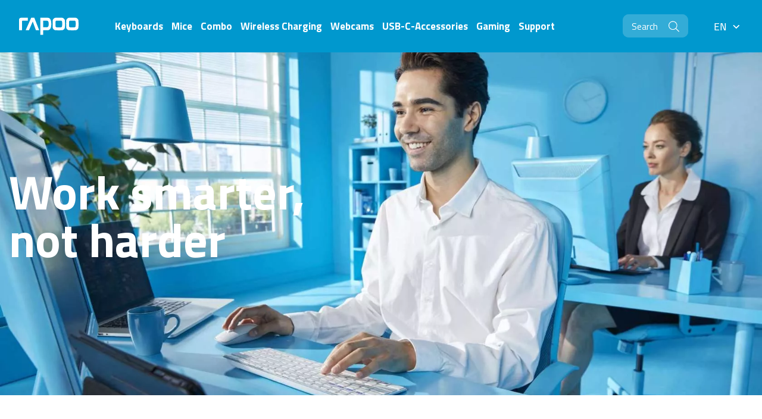

--- FILE ---
content_type: text/html; charset=UTF-8
request_url: https://www.rapoo-eu.com/spotlight/?noredirect=en-GB
body_size: 11980
content:
<!doctype html>
<html lang="en-GB">
<head>

            <!-- Google Data Layer -->
        <script data-cookieconsent="ignore">
            dataLayer = [{
                'ipFilterBmade': 'false',
                'ipFilterClient': 'false'
            }];
        </script>
        <!-- End Google Data Layer -->

        <!-- Google Tag Manager -->
        <script data-cookieconsent="ignore">(function(w,d,s,l,i){w[l]=w[l]||[];w[l].push({'gtm.start':
                    new Date().getTime(),event:'gtm.js'});var f=d.getElementsByTagName(s)[0],
                j=d.createElement(s),dl=l!='dataLayer'?'&l='+l:'';j.async=true;j.src=
                'https://www.googletagmanager.com/gtm.js?id='+i+dl;f.parentNode.insertBefore(j,f);
            })(window,document,'script','dataLayer','GTM-5C9BHB3');</script>
        <!-- End Google Tag Manager -->
    
            <script id="Cookiebot" src="https://consent.cookiebot.com/uc.js" data-cbid="8cdf8808-d8ec-4cbc-a346-c62392d2d536" type="text/javascript"></script>
    
    <meta http-equiv="X-UA-Compatible" content="IE=edge" />
    <meta charset="UTF-8" />
    <meta name="viewport" content="width=device-width, initial-scale=1" />
    <title>Spotlight: What is Multi-mode Wireless - Rapoo</title>

    <link rel="shortcut icon" href="https://www.rapoo-eu.com/wp-content/themes/bmade/dist/images/icons/favicon.ico" type="image/x-icon" />

    <meta name='robots' content='index, follow, max-image-preview:large, max-snippet:-1, max-video-preview:-1' />

	<!-- This site is optimized with the Yoast SEO plugin v22.9 - https://yoast.com/wordpress/plugins/seo/ -->
	<link rel="canonical" href="https://www.rapoo-eu.com/spotlight/" />
	<meta property="og:locale" content="en_GB" />
	<meta property="og:type" content="article" />
	<meta property="og:title" content="Spotlight: What is Multi-mode Wireless - Rapoo" />
	<meta property="og:url" content="https://www.rapoo-eu.com/spotlight/" />
	<meta property="og:site_name" content="Rapoo" />
	<meta property="article:modified_time" content="2020-10-23T13:05:04+00:00" />
	<meta name="twitter:card" content="summary_large_image" />
	<script type="application/ld+json" class="yoast-schema-graph">{"@context":"https://schema.org","@graph":[{"@type":"WebPage","@id":"https://www.rapoo-eu.com/spotlight/","url":"https://www.rapoo-eu.com/spotlight/","name":"Spotlight: What is Multi-mode Wireless - Rapoo","isPartOf":{"@id":"https://www.rapoo-eu.com/#website"},"datePublished":"2020-06-10T13:53:13+00:00","dateModified":"2020-10-23T13:05:04+00:00","breadcrumb":{"@id":"https://www.rapoo-eu.com/spotlight/#breadcrumb"},"inLanguage":"en-GB","potentialAction":[{"@type":"ReadAction","target":["https://www.rapoo-eu.com/spotlight/"]}]},{"@type":"BreadcrumbList","@id":"https://www.rapoo-eu.com/spotlight/#breadcrumb","itemListElement":[{"@type":"ListItem","position":1,"name":"Home","item":"https://www.rapoo-eu.com/"},{"@type":"ListItem","position":2,"name":"Spotlight: What is Multi-mode Wireless"}]},{"@type":"WebSite","@id":"https://www.rapoo-eu.com/#website","url":"https://www.rapoo-eu.com/","name":"Rapoo","description":"Wireless Your Life","potentialAction":[{"@type":"SearchAction","target":{"@type":"EntryPoint","urlTemplate":"https://www.rapoo-eu.com/?s={search_term_string}"},"query-input":"required name=search_term_string"}],"inLanguage":"en-GB"}]}</script>
	<!-- / Yoast SEO plugin. -->


<link rel='stylesheet' id='wc-blocks-vendors-style-css'  href='https://www.rapoo-eu.com/wp-content/plugins/woocommerce/packages/woocommerce-blocks/build/wc-blocks-vendors-style.css?ver=10.0.6' type='text/css' media='all' />
<link rel='stylesheet' id='wc-blocks-style-css'  href='https://www.rapoo-eu.com/wp-content/plugins/woocommerce/packages/woocommerce-blocks/build/wc-blocks-style.css?ver=10.0.6' type='text/css' media='all' />
<style id='global-styles-inline-css' type='text/css'>
body{--wp--preset--color--black: #000000;--wp--preset--color--cyan-bluish-gray: #abb8c3;--wp--preset--color--white: #ffffff;--wp--preset--color--pale-pink: #f78da7;--wp--preset--color--vivid-red: #cf2e2e;--wp--preset--color--luminous-vivid-orange: #ff6900;--wp--preset--color--luminous-vivid-amber: #fcb900;--wp--preset--color--light-green-cyan: #7bdcb5;--wp--preset--color--vivid-green-cyan: #00d084;--wp--preset--color--pale-cyan-blue: #8ed1fc;--wp--preset--color--vivid-cyan-blue: #0693e3;--wp--preset--color--vivid-purple: #9b51e0;--wp--preset--gradient--vivid-cyan-blue-to-vivid-purple: linear-gradient(135deg,rgba(6,147,227,1) 0%,rgb(155,81,224) 100%);--wp--preset--gradient--light-green-cyan-to-vivid-green-cyan: linear-gradient(135deg,rgb(122,220,180) 0%,rgb(0,208,130) 100%);--wp--preset--gradient--luminous-vivid-amber-to-luminous-vivid-orange: linear-gradient(135deg,rgba(252,185,0,1) 0%,rgba(255,105,0,1) 100%);--wp--preset--gradient--luminous-vivid-orange-to-vivid-red: linear-gradient(135deg,rgba(255,105,0,1) 0%,rgb(207,46,46) 100%);--wp--preset--gradient--very-light-gray-to-cyan-bluish-gray: linear-gradient(135deg,rgb(238,238,238) 0%,rgb(169,184,195) 100%);--wp--preset--gradient--cool-to-warm-spectrum: linear-gradient(135deg,rgb(74,234,220) 0%,rgb(151,120,209) 20%,rgb(207,42,186) 40%,rgb(238,44,130) 60%,rgb(251,105,98) 80%,rgb(254,248,76) 100%);--wp--preset--gradient--blush-light-purple: linear-gradient(135deg,rgb(255,206,236) 0%,rgb(152,150,240) 100%);--wp--preset--gradient--blush-bordeaux: linear-gradient(135deg,rgb(254,205,165) 0%,rgb(254,45,45) 50%,rgb(107,0,62) 100%);--wp--preset--gradient--luminous-dusk: linear-gradient(135deg,rgb(255,203,112) 0%,rgb(199,81,192) 50%,rgb(65,88,208) 100%);--wp--preset--gradient--pale-ocean: linear-gradient(135deg,rgb(255,245,203) 0%,rgb(182,227,212) 50%,rgb(51,167,181) 100%);--wp--preset--gradient--electric-grass: linear-gradient(135deg,rgb(202,248,128) 0%,rgb(113,206,126) 100%);--wp--preset--gradient--midnight: linear-gradient(135deg,rgb(2,3,129) 0%,rgb(40,116,252) 100%);--wp--preset--duotone--dark-grayscale: url('#wp-duotone-dark-grayscale');--wp--preset--duotone--grayscale: url('#wp-duotone-grayscale');--wp--preset--duotone--purple-yellow: url('#wp-duotone-purple-yellow');--wp--preset--duotone--blue-red: url('#wp-duotone-blue-red');--wp--preset--duotone--midnight: url('#wp-duotone-midnight');--wp--preset--duotone--magenta-yellow: url('#wp-duotone-magenta-yellow');--wp--preset--duotone--purple-green: url('#wp-duotone-purple-green');--wp--preset--duotone--blue-orange: url('#wp-duotone-blue-orange');--wp--preset--font-size--small: 13px;--wp--preset--font-size--medium: 20px;--wp--preset--font-size--large: 36px;--wp--preset--font-size--x-large: 42px;}.has-black-color{color: var(--wp--preset--color--black) !important;}.has-cyan-bluish-gray-color{color: var(--wp--preset--color--cyan-bluish-gray) !important;}.has-white-color{color: var(--wp--preset--color--white) !important;}.has-pale-pink-color{color: var(--wp--preset--color--pale-pink) !important;}.has-vivid-red-color{color: var(--wp--preset--color--vivid-red) !important;}.has-luminous-vivid-orange-color{color: var(--wp--preset--color--luminous-vivid-orange) !important;}.has-luminous-vivid-amber-color{color: var(--wp--preset--color--luminous-vivid-amber) !important;}.has-light-green-cyan-color{color: var(--wp--preset--color--light-green-cyan) !important;}.has-vivid-green-cyan-color{color: var(--wp--preset--color--vivid-green-cyan) !important;}.has-pale-cyan-blue-color{color: var(--wp--preset--color--pale-cyan-blue) !important;}.has-vivid-cyan-blue-color{color: var(--wp--preset--color--vivid-cyan-blue) !important;}.has-vivid-purple-color{color: var(--wp--preset--color--vivid-purple) !important;}.has-black-background-color{background-color: var(--wp--preset--color--black) !important;}.has-cyan-bluish-gray-background-color{background-color: var(--wp--preset--color--cyan-bluish-gray) !important;}.has-white-background-color{background-color: var(--wp--preset--color--white) !important;}.has-pale-pink-background-color{background-color: var(--wp--preset--color--pale-pink) !important;}.has-vivid-red-background-color{background-color: var(--wp--preset--color--vivid-red) !important;}.has-luminous-vivid-orange-background-color{background-color: var(--wp--preset--color--luminous-vivid-orange) !important;}.has-luminous-vivid-amber-background-color{background-color: var(--wp--preset--color--luminous-vivid-amber) !important;}.has-light-green-cyan-background-color{background-color: var(--wp--preset--color--light-green-cyan) !important;}.has-vivid-green-cyan-background-color{background-color: var(--wp--preset--color--vivid-green-cyan) !important;}.has-pale-cyan-blue-background-color{background-color: var(--wp--preset--color--pale-cyan-blue) !important;}.has-vivid-cyan-blue-background-color{background-color: var(--wp--preset--color--vivid-cyan-blue) !important;}.has-vivid-purple-background-color{background-color: var(--wp--preset--color--vivid-purple) !important;}.has-black-border-color{border-color: var(--wp--preset--color--black) !important;}.has-cyan-bluish-gray-border-color{border-color: var(--wp--preset--color--cyan-bluish-gray) !important;}.has-white-border-color{border-color: var(--wp--preset--color--white) !important;}.has-pale-pink-border-color{border-color: var(--wp--preset--color--pale-pink) !important;}.has-vivid-red-border-color{border-color: var(--wp--preset--color--vivid-red) !important;}.has-luminous-vivid-orange-border-color{border-color: var(--wp--preset--color--luminous-vivid-orange) !important;}.has-luminous-vivid-amber-border-color{border-color: var(--wp--preset--color--luminous-vivid-amber) !important;}.has-light-green-cyan-border-color{border-color: var(--wp--preset--color--light-green-cyan) !important;}.has-vivid-green-cyan-border-color{border-color: var(--wp--preset--color--vivid-green-cyan) !important;}.has-pale-cyan-blue-border-color{border-color: var(--wp--preset--color--pale-cyan-blue) !important;}.has-vivid-cyan-blue-border-color{border-color: var(--wp--preset--color--vivid-cyan-blue) !important;}.has-vivid-purple-border-color{border-color: var(--wp--preset--color--vivid-purple) !important;}.has-vivid-cyan-blue-to-vivid-purple-gradient-background{background: var(--wp--preset--gradient--vivid-cyan-blue-to-vivid-purple) !important;}.has-light-green-cyan-to-vivid-green-cyan-gradient-background{background: var(--wp--preset--gradient--light-green-cyan-to-vivid-green-cyan) !important;}.has-luminous-vivid-amber-to-luminous-vivid-orange-gradient-background{background: var(--wp--preset--gradient--luminous-vivid-amber-to-luminous-vivid-orange) !important;}.has-luminous-vivid-orange-to-vivid-red-gradient-background{background: var(--wp--preset--gradient--luminous-vivid-orange-to-vivid-red) !important;}.has-very-light-gray-to-cyan-bluish-gray-gradient-background{background: var(--wp--preset--gradient--very-light-gray-to-cyan-bluish-gray) !important;}.has-cool-to-warm-spectrum-gradient-background{background: var(--wp--preset--gradient--cool-to-warm-spectrum) !important;}.has-blush-light-purple-gradient-background{background: var(--wp--preset--gradient--blush-light-purple) !important;}.has-blush-bordeaux-gradient-background{background: var(--wp--preset--gradient--blush-bordeaux) !important;}.has-luminous-dusk-gradient-background{background: var(--wp--preset--gradient--luminous-dusk) !important;}.has-pale-ocean-gradient-background{background: var(--wp--preset--gradient--pale-ocean) !important;}.has-electric-grass-gradient-background{background: var(--wp--preset--gradient--electric-grass) !important;}.has-midnight-gradient-background{background: var(--wp--preset--gradient--midnight) !important;}.has-small-font-size{font-size: var(--wp--preset--font-size--small) !important;}.has-medium-font-size{font-size: var(--wp--preset--font-size--medium) !important;}.has-large-font-size{font-size: var(--wp--preset--font-size--large) !important;}.has-x-large-font-size{font-size: var(--wp--preset--font-size--x-large) !important;}
</style>
<link rel='stylesheet' id='woocommerce-layout-css'  href='https://www.rapoo-eu.com/wp-content/plugins/woocommerce/assets/css/woocommerce-layout.css?ver=7.7.2' type='text/css' media='all' />
<link rel='stylesheet' id='woocommerce-smallscreen-css'  href='https://www.rapoo-eu.com/wp-content/plugins/woocommerce/assets/css/woocommerce-smallscreen.css?ver=7.7.2' type='text/css' media='only screen and (max-width: 768px)' />
<link rel='stylesheet' id='woocommerce-general-css'  href='https://www.rapoo-eu.com/wp-content/plugins/woocommerce/assets/css/woocommerce.css?ver=7.7.2' type='text/css' media='all' />
<style id='woocommerce-inline-inline-css' type='text/css'>
.woocommerce form .form-row .required { visibility: visible; }
</style>
<link rel='stylesheet' id='wcpf-plugin-style-css'  href='https://www.rapoo-eu.com/wp-content/plugins/woocommerce-product-filters/assets/css/plugin.css?ver=1.4.38' type='text/css' media='all' />
<link rel='stylesheet' id='main-css'  href='https://www.rapoo-eu.com/wp-content/themes/bmade/dist/css/bmade.main.css?ver=1754292888' type='text/css' media='all' />
<script type="text/javascript" src="https://www.rapoo-eu.com/wp-includes/js/jquery/jquery.min.js?ver=3.6.0" data-cookieconsent="ignore"></script><script type="text/javascript" src="https://www.rapoo-eu.com/wp-includes/js/jquery/jquery-migrate.min.js?ver=3.3.2" data-cookieconsent="ignore"></script><script type="text/javascript" src="https://www.rapoo-eu.com/wp-includes/js/jquery/ui/core.min.js?ver=1.13.1" data-cookieconsent="ignore"></script><script type="text/javascript" src="https://www.rapoo-eu.com/wp-includes/js/jquery/ui/mouse.min.js?ver=1.13.1" data-cookieconsent="ignore"></script><script type="text/javascript" src="https://www.rapoo-eu.com/wp-includes/js/jquery/ui/slider.min.js?ver=1.13.1" data-cookieconsent="ignore"></script><script type="text/javascript" src="https://www.rapoo-eu.com/wp-content/plugins/woocommerce-product-filters/assets/js/front-vendor.js?ver=1.4.38" data-cookieconsent="ignore"></script><script type="text/javascript" src="https://www.rapoo-eu.com/wp-includes/js/underscore.min.js?ver=1.13.3" data-cookieconsent="ignore"></script><script type='text/javascript' id='wp-util-js-extra'>
/* <![CDATA[ */
var _wpUtilSettings = {"ajax":{"url":"\/wp-admin\/admin-ajax.php"}};
/* ]]> */
</script>
<script type="text/javascript" src="https://www.rapoo-eu.com/wp-includes/js/wp-util.min.js?ver=6.0.10" data-cookieconsent="ignore"></script><script type="text/javascript" src="https://www.rapoo-eu.com/wp-content/plugins/woocommerce/assets/js/accounting/accounting.min.js?ver=0.4.2" data-cookieconsent="ignore"></script><script type='text/javascript' id='wcpf-plugin-script-js-extra'>
/* <![CDATA[ */
var WCPFData = {"registerEntities":{"Project":{"id":"Project","class":"WooCommerce_Product_Filter_Plugin\\Entity","post_type":"wcpf_project","label":"Project","default_options":{"urlNavigation":"query","filteringStarts":"auto","urlNavigationOptions":[],"useComponents":["pagination","sorting","results-count","page-title","breadcrumb"],"paginationAjax":true,"sortingAjax":true,"productsContainerSelector":".products","paginationSelector":".woocommerce-pagination","resultCountSelector":".woocommerce-result-count","sortingSelector":".woocommerce-ordering","pageTitleSelector":".woocommerce-products-header__title","breadcrumbSelector":".woocommerce-breadcrumb","multipleContainersForProducts":true},"is_grouped":true,"editor_component_class":"WooCommerce_Product_Filter_Plugin\\Project\\Editor_Component","filter_component_class":"WooCommerce_Product_Filter_Plugin\\Project\\Filter_Component","variations":false},"BoxListField":{"id":"BoxListField","class":"WooCommerce_Product_Filter_Plugin\\Entity","post_type":"wcpf_item","label":"Box List","default_options":{"itemsSource":"attribute","itemsDisplay":"all","queryType":"or","itemsDisplayHierarchical":true,"displayHierarchicalCollapsed":false,"displayTitle":true,"displayToggleContent":true,"defaultToggleState":"show","cssClass":"","actionForEmptyOptions":"hide","displayProductCount":true,"productCountPolicy":"for-option-only","multiSelect":true,"boxSize":"45px"},"is_grouped":false,"editor_component_class":"WooCommerce_Product_Filter_Plugin\\Field\\Box_list\\Editor_Component","filter_component_class":"WooCommerce_Product_Filter_Plugin\\Field\\Box_List\\Filter_Component","variations":true},"CheckBoxListField":{"id":"CheckBoxListField","class":"WooCommerce_Product_Filter_Plugin\\Entity","post_type":"wcpf_item","label":"Checkbox","default_options":{"itemsSource":"attribute","itemsDisplay":"all","queryType":"or","itemsDisplayHierarchical":true,"displayHierarchicalCollapsed":false,"displayTitle":true,"displayToggleContent":true,"defaultToggleState":"show","cssClass":"","actionForEmptyOptions":"hide","displayProductCount":true,"productCountPolicy":"for-option-only","seeMoreOptionsBy":"scrollbar","heightOfVisibleContent":12},"is_grouped":false,"editor_component_class":"WooCommerce_Product_Filter_Plugin\\Field\\Check_Box_List\\Editor_Component","filter_component_class":"WooCommerce_Product_Filter_Plugin\\Field\\Check_Box_List\\Filter_Component","variations":true},"DropDownListField":{"id":"DropDownListField","class":"WooCommerce_Product_Filter_Plugin\\Entity","post_type":"wcpf_item","label":"Drop Down","default_options":{"itemsSource":"attribute","itemsDisplay":"all","queryType":"or","itemsDisplayHierarchical":true,"displayHierarchicalCollapsed":false,"displayTitle":true,"displayToggleContent":true,"defaultToggleState":"show","cssClass":"","actionForEmptyOptions":"hide","displayProductCount":true,"productCountPolicy":"for-option-only","titleItemReset":"Show all"},"is_grouped":false,"editor_component_class":"WooCommerce_Product_Filter_Plugin\\Field\\Drop_Down_List\\Editor_Component","filter_component_class":"WooCommerce_Product_Filter_Plugin\\Field\\Drop_Down_List\\Filter_Component","variations":true},"ButtonField":{"id":"ButtonField","class":"WooCommerce_Product_Filter_Plugin\\Entity","post_type":"wcpf_item","label":"Button","default_options":{"cssClass":"","action":"reset"},"is_grouped":false,"editor_component_class":"WooCommerce_Product_Filter_Plugin\\Field\\Button\\Editor_Component","filter_component_class":"WooCommerce_Product_Filter_Plugin\\Field\\Button\\Filter_Component","variations":true},"ColorListField":{"id":"ColorListField","class":"WooCommerce_Product_Filter_Plugin\\Entity","post_type":"wcpf_item","label":"Colors","default_options":{"itemsSource":"attribute","itemsDisplay":"all","queryType":"or","itemsDisplayHierarchical":true,"displayHierarchicalCollapsed":false,"displayTitle":true,"displayToggleContent":true,"defaultToggleState":"show","cssClass":"","actionForEmptyOptions":"hide","displayProductCount":true,"productCountPolicy":"for-option-only","optionKey":"colors"},"is_grouped":false,"editor_component_class":"WooCommerce_Product_Filter_Plugin\\Field\\Color_List\\Editor_Component","filter_component_class":"WooCommerce_Product_Filter_Plugin\\Field\\Color_List\\Filter_Component","variations":true},"RadioListField":{"id":"RadioListField","class":"WooCommerce_Product_Filter_Plugin\\Entity","post_type":"wcpf_item","label":"Radio","default_options":{"itemsSource":"attribute","itemsDisplay":"all","queryType":"or","itemsDisplayHierarchical":true,"displayHierarchicalCollapsed":false,"displayTitle":true,"displayToggleContent":true,"defaultToggleState":"show","cssClass":"","actionForEmptyOptions":"hide","displayProductCount":true,"productCountPolicy":"for-option-only","titleItemReset":"Show all","seeMoreOptionsBy":"scrollbar","heightOfVisibleContent":12},"is_grouped":false,"editor_component_class":"WooCommerce_Product_Filter_Plugin\\Field\\Radio_List\\Editor_Component","filter_component_class":"WooCommerce_Product_Filter_Plugin\\Field\\Radio_List\\Filter_Component","variations":true},"TextListField":{"id":"TextListField","class":"WooCommerce_Product_Filter_Plugin\\Entity","post_type":"wcpf_item","label":"Text List","default_options":{"itemsSource":"attribute","itemsDisplay":"all","queryType":"or","itemsDisplayHierarchical":true,"displayHierarchicalCollapsed":false,"displayTitle":true,"displayToggleContent":true,"defaultToggleState":"show","cssClass":"","actionForEmptyOptions":"hide","displayProductCount":true,"productCountPolicy":"for-option-only","multiSelect":true,"useInlineStyle":false},"is_grouped":false,"editor_component_class":"WooCommerce_Product_Filter_Plugin\\Field\\Text_List\\Editor_Component","filter_component_class":"WooCommerce_Product_Filter_Plugin\\Field\\Text_List\\Filter_Component","variations":true},"PriceSliderField":{"id":"PriceSliderField","class":"WooCommerce_Product_Filter_Plugin\\Entity","post_type":"wcpf_item","label":"Price slider","default_options":{"minPriceOptionKey":"min-price","maxPriceOptionKey":"max-price","optionKey":"price","optionKeyFormat":"dash","cssClass":"","displayMinMaxInput":true,"displayTitle":true,"displayToggleContent":true,"defaultToggleState":"show","displayPriceLabel":true},"is_grouped":false,"editor_component_class":"WooCommerce_Product_Filter_Plugin\\Field\\Price_Slider\\Editor_Component","filter_component_class":"WooCommerce_Product_Filter_Plugin\\Field\\Price_Slider\\Filter_Component","variations":false},"SimpleBoxLayout":{"id":"SimpleBoxLayout","class":"WooCommerce_Product_Filter_Plugin\\Entity","post_type":"wcpf_item","label":"Simple Box","default_options":{"displayToggleContent":true,"defaultToggleState":"show","cssClass":""},"is_grouped":true,"editor_component_class":"WooCommerce_Product_Filter_Plugin\\Layout\\Simple_Box\\Editor_Component","filter_component_class":"WooCommerce_Product_Filter_Plugin\\Layout\\Simple_Box\\Filter_Component","variations":false},"ColumnsLayout":{"id":"ColumnsLayout","class":"WooCommerce_Product_Filter_Plugin\\Entity","post_type":"wcpf_item","label":"Columns","default_options":{"columns":[{"entities":[],"options":{"width":"50%"}}]},"is_grouped":true,"editor_component_class":"WooCommerce_Product_Filter_Plugin\\Layout\\Columns\\Editor_Component","filter_component_class":"WooCommerce_Product_Filter_Plugin\\Layout\\Columns\\Filter_Component","variations":false}},"messages":{"selectNoMatchesFound":"No matches found"},"selectors":{"productsContainer":".products","paginationContainer":".woocommerce-pagination","resultCount":".woocommerce-result-count","sorting":".woocommerce-ordering","pageTitle":".woocommerce-products-header__title","breadcrumb":".woocommerce-breadcrumb"},"pageUrl":"https:\/\/www.rapoo-eu.com\/spotlight\/?noredirect=en-GB","isPaged":"","scriptAfterProductsUpdate":"","scrollTop":"no","priceFormat":{"currencyFormatNumDecimals":0,"currencyFormatSymbol":"&euro;","currencyFormatDecimalSep":".","currencyFormatThousandSep":",","currencyFormat":"%s%v"}};
/* ]]> */
</script>
<script type="text/javascript" src="https://www.rapoo-eu.com/wp-content/plugins/woocommerce-product-filters/assets/build/js/plugin.js?ver=1.4.38" data-cookieconsent="ignore"></script><link rel="https://api.w.org/" href="https://www.rapoo-eu.com/wp-json/" /><link rel="alternate" type="application/json" href="https://www.rapoo-eu.com/wp-json/wp/v2/pages/1573" /><link rel="EditURI" type="application/rsd+xml" title="RSD" href="https://www.rapoo-eu.com/xmlrpc.php?rsd" />
<link rel="wlwmanifest" type="application/wlwmanifest+xml" href="https://www.rapoo-eu.com/wp-includes/wlwmanifest.xml" /> 
<link rel="alternate" type="application/json+oembed" href="https://www.rapoo-eu.com/wp-json/oembed/1.0/embed?url=https%3A%2F%2Fwww.rapoo-eu.com%2Fspotlight%2F" />
<link rel="alternate" type="text/xml+oembed" href="https://www.rapoo-eu.com/wp-json/oembed/1.0/embed?url=https%3A%2F%2Fwww.rapoo-eu.com%2Fspotlight%2F&#038;format=xml" />
	<noscript><style>.woocommerce-product-gallery{ opacity: 1 !important; }</style></noscript>
			<style type="text/css" id="wp-custom-css">
			/* ===== Media & Text – stabiele FLEX variant ===== */

/* Basis: afbeelding en tekst naast elkaar, overal dezelfde binnenmarge */
.wp-block-media-text{
  display:flex;
  flex-wrap:nowrap;           /* blijf 1 rij op desktop */
  align-items:center;         /* tekst verticaal in het midden */
  gap:2rem;
  max-width:1200px;
  margin:2.5rem auto;
  padding:0 1rem;             /* zorgt dat alle blokken links/rechts gelijk uitlijnen */
}

/* Kolombreedtes: 35% beeld / 65% tekst */
.wp-block-media-text .wp-block-media-text__media   { flex:0 0 35%; min-width:0; }
.wp-block-media-text .wp-block-media-text__content { flex:0 0 65%; min-width:0; }

/* Afbeelding rechts (zoals in de editor gekozen) */
.wp-block-media-text.has-media-on-the-right .wp-block-media-text__media   { order:2; }
.wp-block-media-text.has-media-on-the-right .wp-block-media-text__content { order:1; }

/* Afbeelding netjes vullen en consistente hoogte */
.wp-block-media-text .wp-block-media-text__media{
  height:380px;               /* pas evt. 340–420px aan */
  overflow:hidden;
  border-radius:6px;
}
.wp-block-media-text .wp-block-media-text__media img{
  width:100%;
  height:100%;
  object-fit:cover;
  display:block;
}

/* Tekstmarges strak, kop start gelijk met bovenrand afbeelding */
.wp-block-media-text .wp-block-media-text__content > *:first-child{ margin-top:0; }
.wp-block-media-text .wp-block-media-text__content h2,
.wp-block-media-text .wp-block-media-text__content h3{ margin-bottom:.6rem; }
.wp-block-media-text .wp-block-media-text__content p{ margin:.6rem 0; line-height:1.6; }

/* Mobiel: onder elkaar stapelen */
@media (max-width:781px){
  .wp-block-media-text{ flex-direction:column; gap:1.25rem; max-width:100%; padding:0 1rem; }
  .wp-block-media-text .wp-block-media-text__media,
  .wp-block-media-text .wp-block-media-text__content{ flex:1 1 100%; width:100%; order:initial; }
  .wp-block-media-text .wp-block-media-text__media{ height:auto; }
  .wp-block-media-text .wp-block-media-text__media img{ height:auto; object-fit:contain; }







		</style>
		

    <script type="text/javascript" data-cookieconsent="ignore">
        window['bmade'] = {};
        window['bmade']['gf-keys'] = [];
        window['bmade']['gf-keys']['gf-api-key'] = 'ck_d075ca7a676b0883e158b2453a92389bf5c26ff7';
        window['bmade']['gf-keys']['gf-api-secret'] = '';
    </script>

</head>
<body class="page-template-default page page-id-1573 theme-bmade woocommerce-no-js class-name">
    <!-- Google Tag Manager (noscript) -->
    <noscript><iframe src="https://www.googletagmanager.com/ns.html?id=GTM-5C9BHB3"
                      height="0" width="0" style="display:none;visibility:hidden"></iframe></noscript>
    <!-- End Google Tag Manager (noscript) -->

    <script type="text/javascript">
    if(typeof window['bmade'] === 'undefined')
        window['bmade'] = [];
    window['bmade']['header'] = [];
</script>


<header id="header" class="header" :class="{ 'header--scrolled': scrolled, 'header--expanded': menuExpanded, 'header--active-sub-menu': activeSubMenu !== -1 }" >
    
    <div class="container-fluid">

        <div class="row align-items-lg-center justify-content-between">
            <div class="col-auto col-lg-3 col-xxl-2">
                <div class="header__logo-wrapper ">	
				<a class="header__logo" 
			title="Rapoo" 
			href="https://www.rapoo-eu.com">
						<svg xmlns="http://www.w3.org/2000/svg" width="111" height="32" viewbox="0 0 111 32">
				<g>
					<g><path d="M105.522.296c2.567.211 5.131 2.902 5.24 5.398.177 4.105.207 9.678 0 12.435-.209 2.757-2.636 5.222-5.24 5.399-2.604.177-9.787.163-12.345 0-2.556-.165-5.108-2.687-5.238-5.399-.13-2.713-.151-9.707 0-12.435.152-2.73 2.853-5.204 5.238-5.398 2.388-.194 9.779-.211 12.345 0m-25.235 0c2.567.211 5.131 2.902 5.24 5.398.177 4.105.207 9.678 0 12.435-.208 2.757-2.635 5.222-5.24 5.399-2.604.177-9.786.163-12.344 0-2.556-.165-5.109-2.687-5.238-5.399-.131-2.713-.152-9.707 0-12.435.151-2.73 2.852-5.204 5.238-5.398 2.387-.194 9.778-.211 12.344 0m0 15.663c.09-.714.133-7.221 0-8.096-.206-1.359-.997-2.06-1.915-2.17-.72-.087-7.312-.166-8.72 0-.523.06-1.575.803-1.71 2.17-.1 1.045-.066 7.24 0 8.096.113 1.39 1.436 2.105 2.135 2.17 1.197.113 7.272.093 8.076 0 .794-.091 1.964-.804 2.134-2.17M53.646.296c2.893 0 6.509 2.012 6.509 11.912 0 9.107-3.659 11.262-6.804 11.262h-8.47v8.505h-5.294V.296h14.059m1.72 11.434c0-5.348-2.015-6.036-4.387-6.036h-6.128V17.98l6.287-.002c2.108 0 4.228-.532 4.228-6.249M12.353 23.468L22.646.297h5.823l9.059 23.171H31.41L25.53 7.336l-7.058 16.19zM0 3.875S.026.297 3.94.297h12.354v5.395H6.823c-.908 0-1.177 1.057-1.177 1.057v16.72H0zm105.522 12.084c.09-.714.133-7.221 0-8.096-.207-1.359-.997-2.06-1.915-2.17-.72-.087-7.312-.166-8.72 0-.523.06-1.575.803-1.71 2.17-.101 1.045-.067 7.24 0 8.096.112 1.39 1.435 2.105 2.135 2.17 1.197.113 7.272.093 8.076 0 .794-.091 1.964-.804 2.134-2.17"/></g>
				</g>
			</svg>
		</a>
		</div>            </div>

            <div class="col-auto col-lg">
                                    <nav class="header__nav">

	<ul class="header__list">
					<li class="header__list-item  menu-item menu-item-type-taxonomy menu-item-object-product_cat menu-item-1771">
	<a class="header__list-link" href="https://www.rapoo-eu.com/product-category/keyboards/">

	<span class="header__list-link-text">
		Keyboards
			</span>

	</a>	</li>					<li class="header__list-item  menu-item menu-item-type-taxonomy menu-item-object-product_cat menu-item-1982">
	<a class="header__list-link" href="https://www.rapoo-eu.com/product-category/mice/">

	<span class="header__list-link-text">
		Mice
			</span>

	</a>	</li>					<li class="header__list-item  menu-item menu-item-type-taxonomy menu-item-object-product_cat menu-item-1983">
	<a class="header__list-link" href="https://www.rapoo-eu.com/product-category/desktop-sets/">

	<span class="header__list-link-text">
		Combo
			</span>

	</a>	</li>					<li class="header__list-item  menu-item menu-item-type-taxonomy menu-item-object-product_cat menu-item-1984">
	<a class="header__list-link" href="https://www.rapoo-eu.com/product-category/wireless-charging/">

	<span class="header__list-link-text">
		Wireless Charging
			</span>

	</a>	</li>					<li class="header__list-item  menu-item menu-item-type-taxonomy menu-item-object-product_cat menu-item-7240">
	<a class="header__list-link" href="https://www.rapoo-eu.com/product-category/webcams/">

	<span class="header__list-link-text">
		Webcams
			</span>

	</a>	</li>					<li class="header__list-item  menu-item menu-item-type-taxonomy menu-item-object-product_cat menu-item-8089">
	<a class="header__list-link" href="https://www.rapoo-eu.com/product-category/usb-c-accessories/">

	<span class="header__list-link-text">
		USB-C-Accessories
			</span>

	</a>	</li>					<li class="header__list-item  menu-item menu-item-type-custom menu-item-object-custom menu-item-3682">
	<a class="header__list-link" href="https://www.rapoo-eu.com/wireless-gaming/">

	<span class="header__list-link-text">
		Gaming
			</span>

	</a>	</li>					<li class="header__list-item  menu-item menu-item-type-post_type menu-item-object-page menu-item-1583">
	<a class="header__list-link" href="https://www.rapoo-eu.com/support/">

	<span class="header__list-link-text">
		Support
			</span>

	</a>	</li>		
			</ul>

	<div class="header__nav-bottom d-block d-lg-none">
		<form class="header__form" method="post" about="/" method="GET">
	<input class="header__form-input header__form-input--search" name="s" placeholder="Search"/>
	<div class="icon icon--search">
		<svg xmlns="http://www.w3.org/2000/svg" viewbox="0 0 512 512">
			<path d="M508.5 481.6l-129-129c-2.3-2.3-5.3-3.5-8.5-3.5h-10.3C395 312 416 262.5 416 208 416 93.1 322.9 0 208 0S0 93.1 0 208s93.1 208 208 208c54.5 0 104-21 141.1-55.2V371c0 3.2 1.3 6.2 3.5 8.5l129 129c4.7 4.7 12.3 4.7 17 0l9.9-9.9c4.7-4.7 4.7-12.3 0-17zM208 384c-97.3 0-176-78.7-176-176S110.7 32 208 32s176 78.7 176 176-78.7 176-176 176z"/>
		</svg>
		<input type="submit" class="d-lg-none"/>
	</div>
</form>					<div>
				<div id="language-switcher"><svg xmlns="http://www.w3.org/2000/svg" viewBox="0 0 320 512"><path d="M119.5 326.9L3.5 209.1c-4.7-4.7-4.7-12.3 0-17l7.1-7.1c4.7-4.7 12.3-4.7 17 0L128 287.3l100.4-102.2c4.7-4.7 12.3-4.7 17 0l7.1 7.1c4.7 4.7 4.7 12.3 0 17L136.5 327c-4.7 4.6-12.3 4.6-17-.1z"/></svg><div class="d-none d-lg-block multilingualpress-current-language"><span>en<svg xmlns="http://www.w3.org/2000/svg" viewBox="0 0 320 512"><path d="M119.5 326.9L3.5 209.1c-4.7-4.7-4.7-12.3 0-17l7.1-7.1c4.7-4.7 12.3-4.7 17 0L128 287.3l100.4-102.2c4.7-4.7 12.3-4.7 17 0l7.1 7.1c4.7 4.7 4.7 12.3 0 17L136.5 327c-4.7 4.6-12.3 4.6-17-.1z"></path></svg></span></div><ul class="multilingualpress-language-switcher">
			    <li class="multilingualpress-language-switcher__title">
			       Choose your region
			    </li>
			
                <li class=' multilingualpress__current-language'>
                    <a href='https://www.rapoo-eu.com/spotlight/?noredirect=en-GB' title='English'>
                        <img src='https://www.rapoo-eu.com/wp-content/themes/bmade/dist/images/en.png' alt='English' class='mr-1' />
                        English 
                    </a>
                </li>
            
                <li class=''>
                    <a href='https://www.rapoo-eu.com/es' title='Spanish'>
                        <img src='https://www.rapoo-eu.com/wp-content/themes/bmade/dist/images/es.png' alt='Spanish' class='mr-1' />
                        Español 
                    </a>
                </li>
            
                <li class=''>
                    <a href='https://www.rapoo-eu.com/it' title='Italian'>
                        <img src='https://www.rapoo-eu.com/wp-content/themes/bmade/dist/images/it.png' alt='Italian' class='mr-1' />
                        Italiano 
                    </a>
                </li>
            
                <li class=''>
                    <a href='https://www.rapoo-eu.com/fr' title='French'>
                        <img src='https://www.rapoo-eu.com/wp-content/themes/bmade/dist/images/fr.png' alt='French' class='mr-1' />
                        Français 
                    </a>
                </li>
            
                <li class=''>
                    <a href='https://www.rapoo-eu.com/de' title='German'>
                        <img src='https://www.rapoo-eu.com/wp-content/themes/bmade/dist/images/de.png' alt='German' class='mr-1' />
                        Deutsch 
                    </a>
                </li>
            </ul><select class="multilingual-press-select" @change="onChange($event)"><option  value='https://www.rapoo-eu.com/spotlight/?noredirect=en-GB'>English </option><option  value='https://www.rapoo-eu.com/es'>Español </option><option  value='https://www.rapoo-eu.com/it'>Italiano </option><option  value='https://www.rapoo-eu.com/fr'>Français </option><option  value='https://www.rapoo-eu.com/de'>Deutsch </option></select></div>
			</div>
			</div>
</nav>                
                                    	<nav class="header__nav-right-side d-none d-lg-flex">
		<form class="header__form" method="post" action="https://www.rapoo-eu.com" method="GET">
			<input class="header__form-input header__form-input--search" name="s" placeholder="Search"/>
			<div class="icon icon--search">
				<svg xmlns="http://www.w3.org/2000/svg" viewbox="0 0 512 512">
					<path d="M508.5 481.6l-129-129c-2.3-2.3-5.3-3.5-8.5-3.5h-10.3C395 312 416 262.5 416 208 416 93.1 322.9 0 208 0S0 93.1 0 208s93.1 208 208 208c54.5 0 104-21 141.1-55.2V371c0 3.2 1.3 6.2 3.5 8.5l129 129c4.7 4.7 12.3 4.7 17 0l9.9-9.9c4.7-4.7 4.7-12.3 0-17zM208 384c-97.3 0-176-78.7-176-176S110.7 32 208 32s176 78.7 176 176-78.7 176-176 176z"/>
				</svg>
			</div>
			<input type="submit" class="header__form-submit"/>
		</form>

					<div>
				<div id="language-switcher"><svg xmlns="http://www.w3.org/2000/svg" viewBox="0 0 320 512"><path d="M119.5 326.9L3.5 209.1c-4.7-4.7-4.7-12.3 0-17l7.1-7.1c4.7-4.7 12.3-4.7 17 0L128 287.3l100.4-102.2c4.7-4.7 12.3-4.7 17 0l7.1 7.1c4.7 4.7 4.7 12.3 0 17L136.5 327c-4.7 4.6-12.3 4.6-17-.1z"/></svg><div class="d-none d-lg-block multilingualpress-current-language"><span>en<svg xmlns="http://www.w3.org/2000/svg" viewBox="0 0 320 512"><path d="M119.5 326.9L3.5 209.1c-4.7-4.7-4.7-12.3 0-17l7.1-7.1c4.7-4.7 12.3-4.7 17 0L128 287.3l100.4-102.2c4.7-4.7 12.3-4.7 17 0l7.1 7.1c4.7 4.7 4.7 12.3 0 17L136.5 327c-4.7 4.6-12.3 4.6-17-.1z"></path></svg></span></div><ul class="multilingualpress-language-switcher">
			    <li class="multilingualpress-language-switcher__title">
			       Choose your region
			    </li>
			
                <li class=' multilingualpress__current-language'>
                    <a href='https://www.rapoo-eu.com/spotlight/?noredirect=en-GB' title='English'>
                        <img src='https://www.rapoo-eu.com/wp-content/themes/bmade/dist/images/en.png' alt='English' class='mr-1' />
                        English 
                    </a>
                </li>
            
                <li class=''>
                    <a href='https://www.rapoo-eu.com/es' title='Spanish'>
                        <img src='https://www.rapoo-eu.com/wp-content/themes/bmade/dist/images/es.png' alt='Spanish' class='mr-1' />
                        Español 
                    </a>
                </li>
            
                <li class=''>
                    <a href='https://www.rapoo-eu.com/it' title='Italian'>
                        <img src='https://www.rapoo-eu.com/wp-content/themes/bmade/dist/images/it.png' alt='Italian' class='mr-1' />
                        Italiano 
                    </a>
                </li>
            
                <li class=''>
                    <a href='https://www.rapoo-eu.com/fr' title='French'>
                        <img src='https://www.rapoo-eu.com/wp-content/themes/bmade/dist/images/fr.png' alt='French' class='mr-1' />
                        Français 
                    </a>
                </li>
            
                <li class=''>
                    <a href='https://www.rapoo-eu.com/de' title='German'>
                        <img src='https://www.rapoo-eu.com/wp-content/themes/bmade/dist/images/de.png' alt='German' class='mr-1' />
                        Deutsch 
                    </a>
                </li>
            </ul><select class="multilingual-press-select" @change="onChange($event)"><option  value='https://www.rapoo-eu.com/spotlight/?noredirect=en-GB'>English </option><option  value='https://www.rapoo-eu.com/es'>Español </option><option  value='https://www.rapoo-eu.com/it'>Italiano </option><option  value='https://www.rapoo-eu.com/fr'>Français </option><option  value='https://www.rapoo-eu.com/de'>Deutsch </option></select></div>
			</div>
			</nav>
                
                                    	<nav class="header__nav-right-side d-none d-lg-flex">
		<form class="header__form" method="post" action="https://www.rapoo-eu.com" method="GET">
			<input class="header__form-input header__form-input--search" name="s" placeholder="Search"/>
			<div class="icon icon--search">
				<svg xmlns="http://www.w3.org/2000/svg" viewbox="0 0 512 512">
					<path d="M508.5 481.6l-129-129c-2.3-2.3-5.3-3.5-8.5-3.5h-10.3C395 312 416 262.5 416 208 416 93.1 322.9 0 208 0S0 93.1 0 208s93.1 208 208 208c54.5 0 104-21 141.1-55.2V371c0 3.2 1.3 6.2 3.5 8.5l129 129c4.7 4.7 12.3 4.7 17 0l9.9-9.9c4.7-4.7 4.7-12.3 0-17zM208 384c-97.3 0-176-78.7-176-176S110.7 32 208 32s176 78.7 176 176-78.7 176-176 176z"/>
				</svg>
			</div>
			<input type="submit" class="header__form-submit"/>
		</form>

					<div>
				<div id="language-switcher"><svg xmlns="http://www.w3.org/2000/svg" viewBox="0 0 320 512"><path d="M119.5 326.9L3.5 209.1c-4.7-4.7-4.7-12.3 0-17l7.1-7.1c4.7-4.7 12.3-4.7 17 0L128 287.3l100.4-102.2c4.7-4.7 12.3-4.7 17 0l7.1 7.1c4.7 4.7 4.7 12.3 0 17L136.5 327c-4.7 4.6-12.3 4.6-17-.1z"/></svg><div class="d-none d-lg-block multilingualpress-current-language"><span>en<svg xmlns="http://www.w3.org/2000/svg" viewBox="0 0 320 512"><path d="M119.5 326.9L3.5 209.1c-4.7-4.7-4.7-12.3 0-17l7.1-7.1c4.7-4.7 12.3-4.7 17 0L128 287.3l100.4-102.2c4.7-4.7 12.3-4.7 17 0l7.1 7.1c4.7 4.7 4.7 12.3 0 17L136.5 327c-4.7 4.6-12.3 4.6-17-.1z"></path></svg></span></div><ul class="multilingualpress-language-switcher">
			    <li class="multilingualpress-language-switcher__title">
			       Choose your region
			    </li>
			
                <li class=' multilingualpress__current-language'>
                    <a href='https://www.rapoo-eu.com/spotlight/?noredirect=en-GB' title='English'>
                        <img src='https://www.rapoo-eu.com/wp-content/themes/bmade/dist/images/en.png' alt='English' class='mr-1' />
                        English 
                    </a>
                </li>
            
                <li class=''>
                    <a href='https://www.rapoo-eu.com/es' title='Spanish'>
                        <img src='https://www.rapoo-eu.com/wp-content/themes/bmade/dist/images/es.png' alt='Spanish' class='mr-1' />
                        Español 
                    </a>
                </li>
            
                <li class=''>
                    <a href='https://www.rapoo-eu.com/it' title='Italian'>
                        <img src='https://www.rapoo-eu.com/wp-content/themes/bmade/dist/images/it.png' alt='Italian' class='mr-1' />
                        Italiano 
                    </a>
                </li>
            
                <li class=''>
                    <a href='https://www.rapoo-eu.com/fr' title='French'>
                        <img src='https://www.rapoo-eu.com/wp-content/themes/bmade/dist/images/fr.png' alt='French' class='mr-1' />
                        Français 
                    </a>
                </li>
            
                <li class=''>
                    <a href='https://www.rapoo-eu.com/de' title='German'>
                        <img src='https://www.rapoo-eu.com/wp-content/themes/bmade/dist/images/de.png' alt='German' class='mr-1' />
                        Deutsch 
                    </a>
                </li>
            </ul><select class="multilingual-press-select" @change="onChange($event)"><option  value='https://www.rapoo-eu.com/spotlight/?noredirect=en-GB'>English </option><option  value='https://www.rapoo-eu.com/es'>Español </option><option  value='https://www.rapoo-eu.com/it'>Italiano </option><option  value='https://www.rapoo-eu.com/fr'>Français </option><option  value='https://www.rapoo-eu.com/de'>Deutsch </option></select></div>
			</div>
			</nav>
                
                
                <div class="d-lg-none header__hamburger hamburger hamburger--squeeze"
                     :class="{ 'is-active': menuExpanded }"
                     @click.prevent="menuExpanded = !menuExpanded">
                    <div class="hamburger-box">
                        <div class="hamburger-inner"></div>
                    </div>
                </div>
            </div>

        </div>
    </div>
</header>
<main class="main">
    
    
    <link rel="stylesheet" href="https://www.rapoo-eu.com/wp-content/themes/bmade/dist/css/bmade.single-product.css?ver=1754292888" type="text/css" media="all">

    
								
	<section class="hero">
		
		<link rel="stylesheet" href="https://www.rapoo-eu.com/wp-content/themes/bmade/dist/css/bmade.hero.css?ver=1754292888" type="text/css" media="all">

		<div class="hero__slider" ref="slider" data-total-items="1">
											<div class="hero__slide">
					<div class="hero__slide">

			<div class="hero__slide-bg b-lazy" data-src="https://www.rapoo-eu.com/wp-content/uploads/2020/09/9300_M0777-min-scaled-e1599820790342-1680x952-c-default.webp"></div>
		
	
	<div class="hero__slide-content">
		<div class="container">
			<div class="row">
				<div class="col-xs-24 col-md-16 offset-md-3 col-lg-11 col-xl-10 col-xxl-10 offset-lg-0">

																	<h1 class="hero__title">Work smarter, not harder</h1>
					
					
					
									</div>
			</div>
		</div>
	</div>
</div>				</div>
					</div>

										
	</section>

        
    
    
    

    
<div id="features-anchor" class="wp-block-advanced-bootstrap-blocks-container container--light container">
<div class="wp-block-advanced-bootstrap-blocks-row align-items-center row">
<div class="wp-block-advanced-bootstrap-blocks-column col"><link rel="stylesheet" href="https://www.rapoo-eu.com/wp-content/themes/bmade/dist/css/bmade.rich-text.css?ver=1754292888" type="text/css" media="all">

<section class="section section--rich-text rich-text">
    <div class="rich-text__inner">
        <h2>Did you know?</h2>
<p class="hero__subtitle h3"><span style="color: #454a4d;">Thanks to the latest Multi-mode Wireless technology from Rapoo you can use one mouse and keyboard with all your devices in a click of a button.<br />
Multi-tasking across your devices just got easier!</span></p>

    </div>
</section>



<section class="section section--rich-text rich-text">
    <div class="rich-text__inner">
        
    </div>
</section></div>



<div class="wp-block-advanced-bootstrap-blocks-column col"><link rel="stylesheet" href="https://www.rapoo-eu.com/wp-content/themes/bmade/dist/css/bmade.image-single.css?ver=1754292888" type="text/css" media="all">

<section class="image-single">
             <picture class="">
                        <source srcset="https://www.rapoo-eu.com/wp-content/uploads/2020/06/02-2-e1599822776127-1024x0-c-default.webp" type="image/webp">
            <source srcset="https://www.rapoo-eu.com/wp-content/uploads/2020/06/02-2-e1599822776127-1024x0-c-default.png">
            
    <img src="[data-uri]"
         alt=""
         data-cookieconsent="ignore"
         class="image-single__img b-lazy"
                  width="1024"    />
    </picture>        </section></div>
</div>
</div>



<div id="features-anchor" class="wp-block-advanced-bootstrap-blocks-container container--light container" style="background-image:url(https://www.rapoo-eu.com/wp-content/uploads/2020/06/Website-blue-background.png)">
<div class="wp-block-advanced-bootstrap-blocks-row align-items-center row">
<div class="wp-block-advanced-bootstrap-blocks-column col">

<section class="image-single">
             <picture class="">
                        <source srcset="https://www.rapoo-eu.com/wp-content/uploads/2020/06/Complete-wireless_website-3-1024x0-c-default.webp" type="image/webp">
            <source srcset="https://www.rapoo-eu.com/wp-content/uploads/2020/06/Complete-wireless_website-3-1024x0-c-default.png">
            
    <img src="[data-uri]"
         alt=""
         data-cookieconsent="ignore"
         class="image-single__img b-lazy"
                  width="1024"    />
    </picture>        </section></div>



<div class="wp-block-advanced-bootstrap-blocks-column col">

<section class="section section--rich-text rich-text">
    <div class="rich-text__inner">
        <h2><span style="color: #ffffff;">Complete interference-free</span><br />
<span style="color: #ffffff;">wireless connectivity</span></h2>
<p><span style="color: #ffffff;">Aimed at improving the workflow of professionals, Rapoo’s Multi-Mode Wireless technology ensures full compatibility and automatic pairing. Whether your device supports Bluetooth 3.0 or prior, Bluetooth 4.0 or beyond, or you wish to connect via the 2.4 GHz Wi-Fi dongle you can be sure the Rapoo mouse and keyboard are compatible.</span></p>
<p><span style="color: #ffffff;">The smart switch between Bluetooth 3.0, 4.0, and 2.4 GHz ensures stable wireless transmission with up to 10 meters and 360° coverage. You can also still use your desktop set regardless of USB port shortage or the loss of receiver.</span></p>

    </div>
</section></div>
</div>
</div>


<link rel="stylesheet" href="https://www.rapoo-eu.com/wp-content/themes/bmade/dist/css/bmade.embed.css?ver=1754292888" type="text/css" media="all">

    
    
	<section class="section section--embed embed-wrapper">
		<div class="embed-responsive embed-responsive-21by9">
			<iframe title="" class="embed-responsive-item" data-cookieconsent="ignore" src="https://www.youtube-nocookie.com/embed/5bCKnbjO7Q8" allowfullscreen></iframe>
		</div>
	</section>



<div class="wp-block-advanced-bootstrap-blocks-container container">
<div class="wp-block-advanced-bootstrap-blocks-row row">
<div class="wp-block-advanced-bootstrap-blocks-column col">

<section class="section section--rich-text rich-text">
    <div class="rich-text__inner">
        <h2 class="h2 section__title text-left ">Multi-mode Wireless Top Picks</h2>

    </div>
</section></div>
</div>



<div class="wp-block-advanced-bootstrap-blocks-row row">
<div class="wp-block-advanced-bootstrap-blocks-column col"><link rel="stylesheet" href="https://www.rapoo-eu.com/wp-content/themes/bmade/dist/css/bmade.variable-blocks.css?ver=1754292888" type="text/css" media="all">


    


<section 
    class="section section--variable-blocks variable-blocks variable-blocks--block ">
                    
                            
                    <a href="https://www.rapoo-eu.com/product/9900m/" class="variable-block variable-block--landscape variable-block--text-color-white" title="9900M ">
    
                    <div class="variable-block__bg b-lazy" data-src="https://www.rapoo-eu.com/wp-content/uploads/2020/09/EAYVtBuXkAQfKR5.webp"></div>
                <div class="variable-block__inner">
            <div class="variable-block__content">

                                    <h4 class="variable-block__caption">Work in style</h4>
                                                    <h3 class="variable-block__title h3">9900M </h3>
                
                <div class="variable-block__button-holder d-lg-none">
                    <span class="button button--ghost">Check more</span>
                </div>

            </div>
        </div>
        <div class="variable-block__button-holder d-none d-lg-block">
            <span class="button button--ghost">Check more</span>
        </div>
    </a>
    </section>





    


<section 
    class="section section--variable-blocks variable-blocks variable-blocks--block ">
                    
                            
                    <a href="https://www.rapoo-eu.com/product/7200m/" class="variable-block variable-block--landscape variable-block--text-color-white" title="7200M">
    
                    <div class="variable-block__bg b-lazy" data-src="https://www.rapoo-eu.com/wp-content/uploads/2020/09/Dl5l3c-UcAAkLRN.webp"></div>
                <div class="variable-block__inner">
            <div class="variable-block__content">

                                    <h4 class="variable-block__caption">True colours</h4>
                                                    <h3 class="variable-block__title h3">7200M</h3>
                
                <div class="variable-block__button-holder d-lg-none">
                    <span class="button button--ghost">Check more</span>
                </div>

            </div>
        </div>
        <div class="variable-block__button-holder d-none d-lg-block">
            <span class="button button--ghost">Check more</span>
        </div>
    </a>
    </section>
</div>



<div class="wp-block-advanced-bootstrap-blocks-column col">


    


<section 
    class="section section--variable-blocks variable-blocks variable-blocks--block ">
                    
                            
                    <a href="https://www.rapoo-eu.com/product/mt550/" class="variable-block variable-block--landscape variable-block--text-color-white" title="MT550">
    
                    <div class="variable-block__bg b-lazy" data-src="https://www.rapoo-eu.com/wp-content/uploads/2020/09/EAxtOf6W4AA1HRE.webp"></div>
                <div class="variable-block__inner">
            <div class="variable-block__content">

                                    <h4 class="variable-block__caption">Premium comfort</h4>
                                                    <h3 class="variable-block__title h3">MT550</h3>
                
                <div class="variable-block__button-holder d-lg-none">
                    <span class="button button--ghost">Check more</span>
                </div>

            </div>
        </div>
        <div class="variable-block__button-holder d-none d-lg-block">
            <span class="button button--ghost">Check more</span>
        </div>
    </a>
    </section>





    


<section 
    class="section section--variable-blocks variable-blocks variable-blocks--block ">
                    
                            
                    <a href="https://www.rapoo-eu.com/product/e9100m/" class="variable-block variable-block--landscape variable-block--text-color-white" title="E9100M">
    
                    <div class="variable-block__bg b-lazy" data-src="https://www.rapoo-eu.com/wp-content/uploads/2020/09/EdqAOIdUwAAtowX.webp"></div>
                <div class="variable-block__inner">
            <div class="variable-block__content">

                                    <h4 class="variable-block__caption">Modern minimalist</h4>
                                                    <h3 class="variable-block__title h3">E9100M</h3>
                
                <div class="variable-block__button-holder d-lg-none">
                    <span class="button button--ghost">Check more</span>
                </div>

            </div>
        </div>
        <div class="variable-block__button-holder d-none d-lg-block">
            <span class="button button--ghost">Check more</span>
        </div>
    </a>
    </section>
</div>
</div>
</div>


</main>

    


<footer class="footer" id="footer">
	<div class="footer__main">
		<div class="container-fluid">
			<div class="row">
				<div class="col-xs-24 col-sm-24 col-lg-5">
					<div class="footer__main-column">
						<figure class="footer__logo-figure">
			<svg xmlns="http://www.w3.org/2000/svg" width="111" height="32" viewbox="0 0 111 32">
			<g>
				<g><path d="M105.522.296c2.567.211 5.131 2.902 5.24 5.398.177 4.105.207 9.678 0 12.435-.209 2.757-2.636 5.222-5.24 5.399-2.604.177-9.787.163-12.345 0-2.556-.165-5.108-2.687-5.238-5.399-.13-2.713-.151-9.707 0-12.435.152-2.73 2.853-5.204 5.238-5.398 2.388-.194 9.779-.211 12.345 0m-25.235 0c2.567.211 5.131 2.902 5.24 5.398.177 4.105.207 9.678 0 12.435-.208 2.757-2.635 5.222-5.24 5.399-2.604.177-9.786.163-12.344 0-2.556-.165-5.109-2.687-5.238-5.399-.131-2.713-.152-9.707 0-12.435.151-2.73 2.852-5.204 5.238-5.398 2.387-.194 9.778-.211 12.344 0m0 15.663c.09-.714.133-7.221 0-8.096-.206-1.359-.997-2.06-1.915-2.17-.72-.087-7.312-.166-8.72 0-.523.06-1.575.803-1.71 2.17-.1 1.045-.066 7.24 0 8.096.113 1.39 1.436 2.105 2.135 2.17 1.197.113 7.272.093 8.076 0 .794-.091 1.964-.804 2.134-2.17M53.646.296c2.893 0 6.509 2.012 6.509 11.912 0 9.107-3.659 11.262-6.804 11.262h-8.47v8.505h-5.294V.296h14.059m1.72 11.434c0-5.348-2.015-6.036-4.387-6.036h-6.128V17.98l6.287-.002c2.108 0 4.228-.532 4.228-6.249M12.353 23.468L22.646.297h5.823l9.059 23.171H31.41L25.53 7.336l-7.058 16.19zM0 3.875S.026.297 3.94.297h12.354v5.395H6.823c-.908 0-1.177 1.057-1.177 1.057v16.72H0zm105.522 12.084c.09-.714.133-7.221 0-8.096-.207-1.359-.997-2.06-1.915-2.17-.72-.087-7.312-.166-8.72 0-.523.06-1.575.803-1.71 2.17-.101 1.045-.067 7.24 0 8.096.112 1.39 1.435 2.105 2.135 2.17 1.197.113 7.272.093 8.076 0 .794-.091 1.964-.804 2.134-2.17"/></g>
			</g>
		</svg>
	</figure>													<div class="footer__social">
	<ul class="footer__social-list">
					<li class="footer__social-list-item">
				<a target="_blank" rel="noopener noreferrer" title="facebook" href="https://www.facebook.com/rapooeu/" class="footer__social-list-link">
					<svg xmlns="http://www.w3.org/2000/svg" viewBox="0 0 448 512"><path d="M448 56.7v398.5c0 13.7-11.1 24.7-24.7 24.7H309.1V306.5h58.2l8.7-67.6h-67v-43.2c0-19.6 5.4-32.9 33.5-32.9h35.8v-60.5c-6.2-.8-27.4-2.7-52.2-2.7-51.6 0-87 31.5-87 89.4v49.9h-58.4v67.6h58.4V480H24.7C11.1 480 0 468.9 0 455.3V56.7C0 43.1 11.1 32 24.7 32h398.5c13.7 0 24.8 11.1 24.8 24.7z"/></svg>
				</a>
			</li>
					<li class="footer__social-list-item">
				<a target="_blank" rel="noopener noreferrer" title="instagram" href="https://www.instagram.com/rapooeu/" class="footer__social-list-link">
					<svg xmlns="http://www.w3.org/2000/svg" viewBox="0 0 448 512"><path d="M224.1 141c-63.6 0-114.9 51.3-114.9 114.9s51.3 114.9 114.9 114.9S339 319.5 339 255.9 287.7 141 224.1 141zm0 189.6c-41.1 0-74.7-33.5-74.7-74.7s33.5-74.7 74.7-74.7 74.7 33.5 74.7 74.7-33.6 74.7-74.7 74.7zm146.4-194.3c0 14.9-12 26.8-26.8 26.8-14.9 0-26.8-12-26.8-26.8s12-26.8 26.8-26.8 26.8 12 26.8 26.8zm76.1 27.2c-1.7-35.9-9.9-67.7-36.2-93.9-26.2-26.2-58-34.4-93.9-36.2-37-2.1-147.9-2.1-184.9 0-35.8 1.7-67.6 9.9-93.9 36.1s-34.4 58-36.2 93.9c-2.1 37-2.1 147.9 0 184.9 1.7 35.9 9.9 67.7 36.2 93.9s58 34.4 93.9 36.2c37 2.1 147.9 2.1 184.9 0 35.9-1.7 67.7-9.9 93.9-36.2 26.2-26.2 34.4-58 36.2-93.9 2.1-37 2.1-147.8 0-184.8zM398.8 388c-7.8 19.6-22.9 34.7-42.6 42.6-29.5 11.7-99.5 9-132.1 9s-102.7 2.6-132.1-9c-19.6-7.8-34.7-22.9-42.6-42.6-11.7-29.5-9-99.5-9-132.1s-2.6-102.7 9-132.1c7.8-19.6 22.9-34.7 42.6-42.6 29.5-11.7 99.5-9 132.1-9s102.7-2.6 132.1 9c19.6 7.8 34.7 22.9 42.6 42.6 11.7 29.5 9 99.5 9 132.1s2.7 102.7-9 132.1z"/></svg>
<!--
Font Awesome Pro 5.5.0 by @fontawesome - https://fontawesome.com
License - https://fontawesome.com/license (Commercial License)
-->
				</a>
			</li>
					<li class="footer__social-list-item">
				<a target="_blank" rel="noopener noreferrer" title="youtube" href="https://www.youtube.com/channel/UCixhoJ5E-pFumoW6Ie_XRpw" class="footer__social-list-link">
					<svg xmlns="http://www.w3.org/2000/svg" viewBox="0 0 576 512"><path d="M549.655 124.083c-6.281-23.65-24.787-42.276-48.284-48.597C458.781 64 288 64 288 64S117.22 64 74.629 75.486c-23.497 6.322-42.003 24.947-48.284 48.597-11.412 42.867-11.412 132.305-11.412 132.305s0 89.438 11.412 132.305c6.281 23.65 24.787 41.5 48.284 47.821C117.22 448 288 448 288 448s170.78 0 213.371-11.486c23.497-6.321 42.003-24.171 48.284-47.821 11.412-42.867 11.412-132.305 11.412-132.305s0-89.438-11.412-132.305zm-317.51 213.508V175.185l142.739 81.205-142.739 81.201z"/></svg>
<!--
Font Awesome Pro 5.5.0 by @fontawesome - https://fontawesome.com
License - https://fontawesome.com/license (Commercial License)
-->
				</a>
			</li>
			</ul>
</div>											</div>
				</div>

									<div class="col-xs-24 col-sm-12 col-lg offset-lg-2">
						<div class="footer__main-column">
							<h4 class="footer__main-column-header">Products</h4><div class="menu-products-container"><ul id="menu-products" class="menu"><li id="menu-item-3972" class="menu-item menu-item-type-custom menu-item-object-custom menu-item-3972"><a href="https://www.rapoo-eu.com/product-category/mice/">Mice</a></li>
<li id="menu-item-3973" class="menu-item menu-item-type-custom menu-item-object-custom menu-item-3973"><a href="https://www.rapoo-eu.com/product-category/keyboards/">Keyboards</a></li>
<li id="menu-item-3974" class="menu-item menu-item-type-custom menu-item-object-custom menu-item-3974"><a href="https://www.rapoo-eu.com/product-category/desktop-sets/">Desktop Sets</a></li>
<li id="menu-item-3975" class="menu-item menu-item-type-custom menu-item-object-custom menu-item-3975"><a href="https://www.rapoo-eu.com/product-category/wireless-charging/">Wireless Charging</a></li>
<li id="menu-item-7245" class="menu-item menu-item-type-taxonomy menu-item-object-product_cat menu-item-7245"><a href="https://www.rapoo-eu.com/product-category/webcams/">Webcams</a></li>
</ul></div>			<div class="textwidget"></div>
						</div>
					</div>
				
									<div class="col-xs-24 col-sm-12 col-lg">
						<div class="footer__main-column">
							<h4 class="footer__main-column-header">Gaming</h4><div class="menu-gaming-v-series-container"><ul id="menu-gaming-v-series" class="menu"><li id="menu-item-3976" class="menu-item menu-item-type-custom menu-item-object-custom menu-item-3976"><a href="https://www.rapoo-eu.com/product-category/gaming-keyboards/">Keyboards</a></li>
<li id="menu-item-3977" class="menu-item menu-item-type-custom menu-item-object-custom menu-item-3977"><a href="https://www.rapoo-eu.com/product-category/gaming-mice/">Mice</a></li>
<li id="menu-item-3978" class="menu-item menu-item-type-custom menu-item-object-custom menu-item-3978"><a href="https://www.rapoo-eu.com/product-category/gaming-headsets/">Headsets</a></li>
</ul></div>
						</div>
					</div>
				
									<div class="col-xs-24 col-sm-12 col-lg">
						<div class="footer__main-column">
							<h4 class="footer__main-column-header">Support</h4><div class="menu-support-container"><ul id="menu-support" class="menu"><li id="menu-item-1608" class="menu-item menu-item-type-post_type menu-item-object-page menu-item-1608"><a href="https://www.rapoo-eu.com/support/">Find your drivers</a></li>
<li id="menu-item-1609" class="menu-item menu-item-type-post_type menu-item-object-page menu-item-1609"><a href="https://www.rapoo-eu.com/support/">FAQ</a></li>
<li id="menu-item-1777" class="menu-item menu-item-type-post_type menu-item-object-page menu-item-1777"><a href="https://www.rapoo-eu.com/contact/">Contact Us</a></li>
<li id="menu-item-1611" class="menu-item menu-item-type-post_type menu-item-object-page menu-item-1611"><a href="https://www.rapoo-eu.com/support/">General condition</a></li>
<li id="menu-item-12773" class="menu-item menu-item-type-post_type menu-item-object-page menu-item-12773"><a href="https://www.rapoo-eu.com/disclaimer/">Disclaimer</a></li>
<li id="menu-item-15686" class="menu-item menu-item-type-post_type menu-item-object-page menu-item-privacy-policy menu-item-15686"><a href="https://www.rapoo-eu.com/privacy-statement/">Privacy statement</a></li>
<li id="menu-item-15377" class="menu-item menu-item-type-custom menu-item-object-custom menu-item-15377"><a href="https://www.rapoo-eu.com/where-to-buy/">Find a reseller</a></li>
</ul></div>
						</div>
					</div>
				
										<div class="col-xs-24 col-sm-12 col-lg">
							<div class="footer__main-column">
								<h4 class="footer__main-column-header">Business</h4><div class="menu-business-container"><ul id="menu-business" class="menu"><li id="menu-item-3969" class="menu-item menu-item-type-post_type menu-item-object-page menu-item-3969"><a href="https://www.rapoo-eu.com/about-rapoo/">About Rapoo</a></li>
<li id="menu-item-1615" class="menu-item menu-item-type-post_type menu-item-object-page menu-item-1615"><a href="https://www.rapoo-eu.com/news-press/">News &#038; Press</a></li>
<li id="menu-item-3970" class="menu-item menu-item-type-post_type menu-item-object-page menu-item-3970"><a href="https://www.rapoo-eu.com/contact/">Business Inquiry</a></li>
</ul></div>
							</div>
						</div>
									</div>
			</div>

		</div>
	</div>

	<div class="footer__bottom text-center text-md-left">
	<div class="container">
		<div class="row">
			<div class="col-24 col-md">
				<span class="footer__copyright">
					©
					2026
					-
					Rapoo.
					All rights reserved 
				</span>
			</div>
			<div class="col-24 col-md">
				<div class="footer__bottom-section">
																		<ul class="footer__bottom-list float-md-right">
																	<li class="footer__bottom-list-item  menu-item menu-item-type-post_type menu-item-object-page menu-item-privacy-policy menu-item-240">
										<a class="footer__bottom-list-link" href="https://www.rapoo-eu.com/privacy-statement/">Privacy statement</a>
									</li>
															</ul>
															</div>
			</div>
		</div>
	</div>
</div>
</footer>

	<script type="text/javascript">
		(function () {
			var c = document.body.className;
			c = c.replace(/woocommerce-no-js/, 'woocommerce-js');
			document.body.className = c;
		})();
	</script>
	<script type="text/javascript" src="https://www.rapoo-eu.com/wp-content/plugins/woocommerce/assets/js/jquery-blockui/jquery.blockUI.min.js?ver=2.7.0-wc.7.7.2" data-cookieconsent="ignore"></script><script type='text/javascript' id='wc-add-to-cart-js-extra'>
/* <![CDATA[ */
var wc_add_to_cart_params = {"ajax_url":"\/wp-admin\/admin-ajax.php","wc_ajax_url":"\/?wc-ajax=%%endpoint%%","i18n_view_cart":"View basket","cart_url":"https:\/\/www.rapoo-eu.com","is_cart":"","cart_redirect_after_add":"no"};
/* ]]> */
</script>
<script type="text/javascript" src="https://www.rapoo-eu.com/wp-content/plugins/woocommerce/assets/js/frontend/add-to-cart.min.js?ver=7.7.2" data-cookieconsent="ignore"></script><script type="text/javascript" src="https://www.rapoo-eu.com/wp-content/plugins/woocommerce/assets/js/js-cookie/js.cookie.min.js?ver=2.1.4-wc.7.7.2" data-cookieconsent="ignore"></script><script type='text/javascript' id='woocommerce-js-extra'>
/* <![CDATA[ */
var woocommerce_params = {"ajax_url":"\/wp-admin\/admin-ajax.php","wc_ajax_url":"\/?wc-ajax=%%endpoint%%"};
/* ]]> */
</script>
<script type="text/javascript" src="https://www.rapoo-eu.com/wp-content/plugins/woocommerce/assets/js/frontend/woocommerce.min.js?ver=7.7.2" data-cookieconsent="ignore"></script><script type='text/javascript' id='wc-cart-fragments-js-extra'>
/* <![CDATA[ */
var wc_cart_fragments_params = {"ajax_url":"\/wp-admin\/admin-ajax.php","wc_ajax_url":"\/?wc-ajax=%%endpoint%%","cart_hash_key":"wc_cart_hash_29a3af2eb144c80617a3eddc3d3d84ec","fragment_name":"wc_fragments_29a3af2eb144c80617a3eddc3d3d84ec","request_timeout":"5000"};
/* ]]> */
</script>
<script type="text/javascript" src="https://www.rapoo-eu.com/wp-content/plugins/woocommerce/assets/js/frontend/cart-fragments.min.js?ver=7.7.2" data-cookieconsent="ignore"></script><script type="text/javascript" src="https://www.rapoo-eu.com/wp-content/themes/bmade/dist/js/bmade.vendor.js?ver=1754292888" data-cookieconsent="ignore"></script><script type="text/javascript" src="https://www.rapoo-eu.com/wp-content/themes/bmade/dist/js/bmade.main.js?ver=1754292888" data-cookieconsent="ignore"></script><script type="text/javascript" src="https://www.rapoo-eu.com/wp-content/themes/bmade/dist/js/bmade.header.js?ver=1754292888" data-cookieconsent="ignore"></script><script type="text/javascript" src="https://www.rapoo-eu.com/wp-content/themes/bmade/dist/js/bmade.hero.js?ver=1754292888" data-cookieconsent="ignore"></script><script type="text/javascript" src="https://www.rapoo-eu.com/wp-content/themes/bmade/dist/js/bmade.footer.js?ver=1754292888" data-cookieconsent="ignore"></script>

</body>
</html>


--- FILE ---
content_type: text/html; charset=utf-8
request_url: https://www.youtube-nocookie.com/embed/5bCKnbjO7Q8
body_size: 46299
content:
<!DOCTYPE html><html lang="en" dir="ltr" data-cast-api-enabled="true"><head><meta name="viewport" content="width=device-width, initial-scale=1"><script nonce="DAFD0A4UVCmEaj9kEhngNA">if ('undefined' == typeof Symbol || 'undefined' == typeof Symbol.iterator) {delete Array.prototype.entries;}</script><style name="www-roboto" nonce="Q2OzskOMLTATUGJEZyIfVg">@font-face{font-family:'Roboto';font-style:normal;font-weight:400;font-stretch:100%;src:url(//fonts.gstatic.com/s/roboto/v48/KFO7CnqEu92Fr1ME7kSn66aGLdTylUAMa3GUBHMdazTgWw.woff2)format('woff2');unicode-range:U+0460-052F,U+1C80-1C8A,U+20B4,U+2DE0-2DFF,U+A640-A69F,U+FE2E-FE2F;}@font-face{font-family:'Roboto';font-style:normal;font-weight:400;font-stretch:100%;src:url(//fonts.gstatic.com/s/roboto/v48/KFO7CnqEu92Fr1ME7kSn66aGLdTylUAMa3iUBHMdazTgWw.woff2)format('woff2');unicode-range:U+0301,U+0400-045F,U+0490-0491,U+04B0-04B1,U+2116;}@font-face{font-family:'Roboto';font-style:normal;font-weight:400;font-stretch:100%;src:url(//fonts.gstatic.com/s/roboto/v48/KFO7CnqEu92Fr1ME7kSn66aGLdTylUAMa3CUBHMdazTgWw.woff2)format('woff2');unicode-range:U+1F00-1FFF;}@font-face{font-family:'Roboto';font-style:normal;font-weight:400;font-stretch:100%;src:url(//fonts.gstatic.com/s/roboto/v48/KFO7CnqEu92Fr1ME7kSn66aGLdTylUAMa3-UBHMdazTgWw.woff2)format('woff2');unicode-range:U+0370-0377,U+037A-037F,U+0384-038A,U+038C,U+038E-03A1,U+03A3-03FF;}@font-face{font-family:'Roboto';font-style:normal;font-weight:400;font-stretch:100%;src:url(//fonts.gstatic.com/s/roboto/v48/KFO7CnqEu92Fr1ME7kSn66aGLdTylUAMawCUBHMdazTgWw.woff2)format('woff2');unicode-range:U+0302-0303,U+0305,U+0307-0308,U+0310,U+0312,U+0315,U+031A,U+0326-0327,U+032C,U+032F-0330,U+0332-0333,U+0338,U+033A,U+0346,U+034D,U+0391-03A1,U+03A3-03A9,U+03B1-03C9,U+03D1,U+03D5-03D6,U+03F0-03F1,U+03F4-03F5,U+2016-2017,U+2034-2038,U+203C,U+2040,U+2043,U+2047,U+2050,U+2057,U+205F,U+2070-2071,U+2074-208E,U+2090-209C,U+20D0-20DC,U+20E1,U+20E5-20EF,U+2100-2112,U+2114-2115,U+2117-2121,U+2123-214F,U+2190,U+2192,U+2194-21AE,U+21B0-21E5,U+21F1-21F2,U+21F4-2211,U+2213-2214,U+2216-22FF,U+2308-230B,U+2310,U+2319,U+231C-2321,U+2336-237A,U+237C,U+2395,U+239B-23B7,U+23D0,U+23DC-23E1,U+2474-2475,U+25AF,U+25B3,U+25B7,U+25BD,U+25C1,U+25CA,U+25CC,U+25FB,U+266D-266F,U+27C0-27FF,U+2900-2AFF,U+2B0E-2B11,U+2B30-2B4C,U+2BFE,U+3030,U+FF5B,U+FF5D,U+1D400-1D7FF,U+1EE00-1EEFF;}@font-face{font-family:'Roboto';font-style:normal;font-weight:400;font-stretch:100%;src:url(//fonts.gstatic.com/s/roboto/v48/KFO7CnqEu92Fr1ME7kSn66aGLdTylUAMaxKUBHMdazTgWw.woff2)format('woff2');unicode-range:U+0001-000C,U+000E-001F,U+007F-009F,U+20DD-20E0,U+20E2-20E4,U+2150-218F,U+2190,U+2192,U+2194-2199,U+21AF,U+21E6-21F0,U+21F3,U+2218-2219,U+2299,U+22C4-22C6,U+2300-243F,U+2440-244A,U+2460-24FF,U+25A0-27BF,U+2800-28FF,U+2921-2922,U+2981,U+29BF,U+29EB,U+2B00-2BFF,U+4DC0-4DFF,U+FFF9-FFFB,U+10140-1018E,U+10190-1019C,U+101A0,U+101D0-101FD,U+102E0-102FB,U+10E60-10E7E,U+1D2C0-1D2D3,U+1D2E0-1D37F,U+1F000-1F0FF,U+1F100-1F1AD,U+1F1E6-1F1FF,U+1F30D-1F30F,U+1F315,U+1F31C,U+1F31E,U+1F320-1F32C,U+1F336,U+1F378,U+1F37D,U+1F382,U+1F393-1F39F,U+1F3A7-1F3A8,U+1F3AC-1F3AF,U+1F3C2,U+1F3C4-1F3C6,U+1F3CA-1F3CE,U+1F3D4-1F3E0,U+1F3ED,U+1F3F1-1F3F3,U+1F3F5-1F3F7,U+1F408,U+1F415,U+1F41F,U+1F426,U+1F43F,U+1F441-1F442,U+1F444,U+1F446-1F449,U+1F44C-1F44E,U+1F453,U+1F46A,U+1F47D,U+1F4A3,U+1F4B0,U+1F4B3,U+1F4B9,U+1F4BB,U+1F4BF,U+1F4C8-1F4CB,U+1F4D6,U+1F4DA,U+1F4DF,U+1F4E3-1F4E6,U+1F4EA-1F4ED,U+1F4F7,U+1F4F9-1F4FB,U+1F4FD-1F4FE,U+1F503,U+1F507-1F50B,U+1F50D,U+1F512-1F513,U+1F53E-1F54A,U+1F54F-1F5FA,U+1F610,U+1F650-1F67F,U+1F687,U+1F68D,U+1F691,U+1F694,U+1F698,U+1F6AD,U+1F6B2,U+1F6B9-1F6BA,U+1F6BC,U+1F6C6-1F6CF,U+1F6D3-1F6D7,U+1F6E0-1F6EA,U+1F6F0-1F6F3,U+1F6F7-1F6FC,U+1F700-1F7FF,U+1F800-1F80B,U+1F810-1F847,U+1F850-1F859,U+1F860-1F887,U+1F890-1F8AD,U+1F8B0-1F8BB,U+1F8C0-1F8C1,U+1F900-1F90B,U+1F93B,U+1F946,U+1F984,U+1F996,U+1F9E9,U+1FA00-1FA6F,U+1FA70-1FA7C,U+1FA80-1FA89,U+1FA8F-1FAC6,U+1FACE-1FADC,U+1FADF-1FAE9,U+1FAF0-1FAF8,U+1FB00-1FBFF;}@font-face{font-family:'Roboto';font-style:normal;font-weight:400;font-stretch:100%;src:url(//fonts.gstatic.com/s/roboto/v48/KFO7CnqEu92Fr1ME7kSn66aGLdTylUAMa3OUBHMdazTgWw.woff2)format('woff2');unicode-range:U+0102-0103,U+0110-0111,U+0128-0129,U+0168-0169,U+01A0-01A1,U+01AF-01B0,U+0300-0301,U+0303-0304,U+0308-0309,U+0323,U+0329,U+1EA0-1EF9,U+20AB;}@font-face{font-family:'Roboto';font-style:normal;font-weight:400;font-stretch:100%;src:url(//fonts.gstatic.com/s/roboto/v48/KFO7CnqEu92Fr1ME7kSn66aGLdTylUAMa3KUBHMdazTgWw.woff2)format('woff2');unicode-range:U+0100-02BA,U+02BD-02C5,U+02C7-02CC,U+02CE-02D7,U+02DD-02FF,U+0304,U+0308,U+0329,U+1D00-1DBF,U+1E00-1E9F,U+1EF2-1EFF,U+2020,U+20A0-20AB,U+20AD-20C0,U+2113,U+2C60-2C7F,U+A720-A7FF;}@font-face{font-family:'Roboto';font-style:normal;font-weight:400;font-stretch:100%;src:url(//fonts.gstatic.com/s/roboto/v48/KFO7CnqEu92Fr1ME7kSn66aGLdTylUAMa3yUBHMdazQ.woff2)format('woff2');unicode-range:U+0000-00FF,U+0131,U+0152-0153,U+02BB-02BC,U+02C6,U+02DA,U+02DC,U+0304,U+0308,U+0329,U+2000-206F,U+20AC,U+2122,U+2191,U+2193,U+2212,U+2215,U+FEFF,U+FFFD;}@font-face{font-family:'Roboto';font-style:normal;font-weight:500;font-stretch:100%;src:url(//fonts.gstatic.com/s/roboto/v48/KFO7CnqEu92Fr1ME7kSn66aGLdTylUAMa3GUBHMdazTgWw.woff2)format('woff2');unicode-range:U+0460-052F,U+1C80-1C8A,U+20B4,U+2DE0-2DFF,U+A640-A69F,U+FE2E-FE2F;}@font-face{font-family:'Roboto';font-style:normal;font-weight:500;font-stretch:100%;src:url(//fonts.gstatic.com/s/roboto/v48/KFO7CnqEu92Fr1ME7kSn66aGLdTylUAMa3iUBHMdazTgWw.woff2)format('woff2');unicode-range:U+0301,U+0400-045F,U+0490-0491,U+04B0-04B1,U+2116;}@font-face{font-family:'Roboto';font-style:normal;font-weight:500;font-stretch:100%;src:url(//fonts.gstatic.com/s/roboto/v48/KFO7CnqEu92Fr1ME7kSn66aGLdTylUAMa3CUBHMdazTgWw.woff2)format('woff2');unicode-range:U+1F00-1FFF;}@font-face{font-family:'Roboto';font-style:normal;font-weight:500;font-stretch:100%;src:url(//fonts.gstatic.com/s/roboto/v48/KFO7CnqEu92Fr1ME7kSn66aGLdTylUAMa3-UBHMdazTgWw.woff2)format('woff2');unicode-range:U+0370-0377,U+037A-037F,U+0384-038A,U+038C,U+038E-03A1,U+03A3-03FF;}@font-face{font-family:'Roboto';font-style:normal;font-weight:500;font-stretch:100%;src:url(//fonts.gstatic.com/s/roboto/v48/KFO7CnqEu92Fr1ME7kSn66aGLdTylUAMawCUBHMdazTgWw.woff2)format('woff2');unicode-range:U+0302-0303,U+0305,U+0307-0308,U+0310,U+0312,U+0315,U+031A,U+0326-0327,U+032C,U+032F-0330,U+0332-0333,U+0338,U+033A,U+0346,U+034D,U+0391-03A1,U+03A3-03A9,U+03B1-03C9,U+03D1,U+03D5-03D6,U+03F0-03F1,U+03F4-03F5,U+2016-2017,U+2034-2038,U+203C,U+2040,U+2043,U+2047,U+2050,U+2057,U+205F,U+2070-2071,U+2074-208E,U+2090-209C,U+20D0-20DC,U+20E1,U+20E5-20EF,U+2100-2112,U+2114-2115,U+2117-2121,U+2123-214F,U+2190,U+2192,U+2194-21AE,U+21B0-21E5,U+21F1-21F2,U+21F4-2211,U+2213-2214,U+2216-22FF,U+2308-230B,U+2310,U+2319,U+231C-2321,U+2336-237A,U+237C,U+2395,U+239B-23B7,U+23D0,U+23DC-23E1,U+2474-2475,U+25AF,U+25B3,U+25B7,U+25BD,U+25C1,U+25CA,U+25CC,U+25FB,U+266D-266F,U+27C0-27FF,U+2900-2AFF,U+2B0E-2B11,U+2B30-2B4C,U+2BFE,U+3030,U+FF5B,U+FF5D,U+1D400-1D7FF,U+1EE00-1EEFF;}@font-face{font-family:'Roboto';font-style:normal;font-weight:500;font-stretch:100%;src:url(//fonts.gstatic.com/s/roboto/v48/KFO7CnqEu92Fr1ME7kSn66aGLdTylUAMaxKUBHMdazTgWw.woff2)format('woff2');unicode-range:U+0001-000C,U+000E-001F,U+007F-009F,U+20DD-20E0,U+20E2-20E4,U+2150-218F,U+2190,U+2192,U+2194-2199,U+21AF,U+21E6-21F0,U+21F3,U+2218-2219,U+2299,U+22C4-22C6,U+2300-243F,U+2440-244A,U+2460-24FF,U+25A0-27BF,U+2800-28FF,U+2921-2922,U+2981,U+29BF,U+29EB,U+2B00-2BFF,U+4DC0-4DFF,U+FFF9-FFFB,U+10140-1018E,U+10190-1019C,U+101A0,U+101D0-101FD,U+102E0-102FB,U+10E60-10E7E,U+1D2C0-1D2D3,U+1D2E0-1D37F,U+1F000-1F0FF,U+1F100-1F1AD,U+1F1E6-1F1FF,U+1F30D-1F30F,U+1F315,U+1F31C,U+1F31E,U+1F320-1F32C,U+1F336,U+1F378,U+1F37D,U+1F382,U+1F393-1F39F,U+1F3A7-1F3A8,U+1F3AC-1F3AF,U+1F3C2,U+1F3C4-1F3C6,U+1F3CA-1F3CE,U+1F3D4-1F3E0,U+1F3ED,U+1F3F1-1F3F3,U+1F3F5-1F3F7,U+1F408,U+1F415,U+1F41F,U+1F426,U+1F43F,U+1F441-1F442,U+1F444,U+1F446-1F449,U+1F44C-1F44E,U+1F453,U+1F46A,U+1F47D,U+1F4A3,U+1F4B0,U+1F4B3,U+1F4B9,U+1F4BB,U+1F4BF,U+1F4C8-1F4CB,U+1F4D6,U+1F4DA,U+1F4DF,U+1F4E3-1F4E6,U+1F4EA-1F4ED,U+1F4F7,U+1F4F9-1F4FB,U+1F4FD-1F4FE,U+1F503,U+1F507-1F50B,U+1F50D,U+1F512-1F513,U+1F53E-1F54A,U+1F54F-1F5FA,U+1F610,U+1F650-1F67F,U+1F687,U+1F68D,U+1F691,U+1F694,U+1F698,U+1F6AD,U+1F6B2,U+1F6B9-1F6BA,U+1F6BC,U+1F6C6-1F6CF,U+1F6D3-1F6D7,U+1F6E0-1F6EA,U+1F6F0-1F6F3,U+1F6F7-1F6FC,U+1F700-1F7FF,U+1F800-1F80B,U+1F810-1F847,U+1F850-1F859,U+1F860-1F887,U+1F890-1F8AD,U+1F8B0-1F8BB,U+1F8C0-1F8C1,U+1F900-1F90B,U+1F93B,U+1F946,U+1F984,U+1F996,U+1F9E9,U+1FA00-1FA6F,U+1FA70-1FA7C,U+1FA80-1FA89,U+1FA8F-1FAC6,U+1FACE-1FADC,U+1FADF-1FAE9,U+1FAF0-1FAF8,U+1FB00-1FBFF;}@font-face{font-family:'Roboto';font-style:normal;font-weight:500;font-stretch:100%;src:url(//fonts.gstatic.com/s/roboto/v48/KFO7CnqEu92Fr1ME7kSn66aGLdTylUAMa3OUBHMdazTgWw.woff2)format('woff2');unicode-range:U+0102-0103,U+0110-0111,U+0128-0129,U+0168-0169,U+01A0-01A1,U+01AF-01B0,U+0300-0301,U+0303-0304,U+0308-0309,U+0323,U+0329,U+1EA0-1EF9,U+20AB;}@font-face{font-family:'Roboto';font-style:normal;font-weight:500;font-stretch:100%;src:url(//fonts.gstatic.com/s/roboto/v48/KFO7CnqEu92Fr1ME7kSn66aGLdTylUAMa3KUBHMdazTgWw.woff2)format('woff2');unicode-range:U+0100-02BA,U+02BD-02C5,U+02C7-02CC,U+02CE-02D7,U+02DD-02FF,U+0304,U+0308,U+0329,U+1D00-1DBF,U+1E00-1E9F,U+1EF2-1EFF,U+2020,U+20A0-20AB,U+20AD-20C0,U+2113,U+2C60-2C7F,U+A720-A7FF;}@font-face{font-family:'Roboto';font-style:normal;font-weight:500;font-stretch:100%;src:url(//fonts.gstatic.com/s/roboto/v48/KFO7CnqEu92Fr1ME7kSn66aGLdTylUAMa3yUBHMdazQ.woff2)format('woff2');unicode-range:U+0000-00FF,U+0131,U+0152-0153,U+02BB-02BC,U+02C6,U+02DA,U+02DC,U+0304,U+0308,U+0329,U+2000-206F,U+20AC,U+2122,U+2191,U+2193,U+2212,U+2215,U+FEFF,U+FFFD;}</style><script name="www-roboto" nonce="DAFD0A4UVCmEaj9kEhngNA">if (document.fonts && document.fonts.load) {document.fonts.load("400 10pt Roboto", "E"); document.fonts.load("500 10pt Roboto", "E");}</script><link rel="stylesheet" href="/s/player/c9168c90/www-player.css" name="www-player" nonce="Q2OzskOMLTATUGJEZyIfVg"><style nonce="Q2OzskOMLTATUGJEZyIfVg">html {overflow: hidden;}body {font: 12px Roboto, Arial, sans-serif; background-color: #000; color: #fff; height: 100%; width: 100%; overflow: hidden; position: absolute; margin: 0; padding: 0;}#player {width: 100%; height: 100%;}h1 {text-align: center; color: #fff;}h3 {margin-top: 6px; margin-bottom: 3px;}.player-unavailable {position: absolute; top: 0; left: 0; right: 0; bottom: 0; padding: 25px; font-size: 13px; background: url(/img/meh7.png) 50% 65% no-repeat;}.player-unavailable .message {text-align: left; margin: 0 -5px 15px; padding: 0 5px 14px; border-bottom: 1px solid #888; font-size: 19px; font-weight: normal;}.player-unavailable a {color: #167ac6; text-decoration: none;}</style><script nonce="DAFD0A4UVCmEaj9kEhngNA">var ytcsi={gt:function(n){n=(n||"")+"data_";return ytcsi[n]||(ytcsi[n]={tick:{},info:{},gel:{preLoggedGelInfos:[]}})},now:window.performance&&window.performance.timing&&window.performance.now&&window.performance.timing.navigationStart?function(){return window.performance.timing.navigationStart+window.performance.now()}:function(){return(new Date).getTime()},tick:function(l,t,n){var ticks=ytcsi.gt(n).tick;var v=t||ytcsi.now();if(ticks[l]){ticks["_"+l]=ticks["_"+l]||[ticks[l]];ticks["_"+l].push(v)}ticks[l]=
v},info:function(k,v,n){ytcsi.gt(n).info[k]=v},infoGel:function(p,n){ytcsi.gt(n).gel.preLoggedGelInfos.push(p)},setStart:function(t,n){ytcsi.tick("_start",t,n)}};
(function(w,d){function isGecko(){if(!w.navigator)return false;try{if(w.navigator.userAgentData&&w.navigator.userAgentData.brands&&w.navigator.userAgentData.brands.length){var brands=w.navigator.userAgentData.brands;var i=0;for(;i<brands.length;i++)if(brands[i]&&brands[i].brand==="Firefox")return true;return false}}catch(e){setTimeout(function(){throw e;})}if(!w.navigator.userAgent)return false;var ua=w.navigator.userAgent;return ua.indexOf("Gecko")>0&&ua.toLowerCase().indexOf("webkit")<0&&ua.indexOf("Edge")<
0&&ua.indexOf("Trident")<0&&ua.indexOf("MSIE")<0}ytcsi.setStart(w.performance?w.performance.timing.responseStart:null);var isPrerender=(d.visibilityState||d.webkitVisibilityState)=="prerender";var vName=!d.visibilityState&&d.webkitVisibilityState?"webkitvisibilitychange":"visibilitychange";if(isPrerender){var startTick=function(){ytcsi.setStart();d.removeEventListener(vName,startTick)};d.addEventListener(vName,startTick,false)}if(d.addEventListener)d.addEventListener(vName,function(){ytcsi.tick("vc")},
false);if(isGecko()){var isHidden=(d.visibilityState||d.webkitVisibilityState)=="hidden";if(isHidden)ytcsi.tick("vc")}var slt=function(el,t){setTimeout(function(){var n=ytcsi.now();el.loadTime=n;if(el.slt)el.slt()},t)};w.__ytRIL=function(el){if(!el.getAttribute("data-thumb"))if(w.requestAnimationFrame)w.requestAnimationFrame(function(){slt(el,0)});else slt(el,16)}})(window,document);
</script><script nonce="DAFD0A4UVCmEaj9kEhngNA">var ytcfg={d:function(){return window.yt&&yt.config_||ytcfg.data_||(ytcfg.data_={})},get:function(k,o){return k in ytcfg.d()?ytcfg.d()[k]:o},set:function(){var a=arguments;if(a.length>1)ytcfg.d()[a[0]]=a[1];else{var k;for(k in a[0])ytcfg.d()[k]=a[0][k]}}};
ytcfg.set({"CLIENT_CANARY_STATE":"none","DEVICE":"cbr\u003dChrome\u0026cbrand\u003dapple\u0026cbrver\u003d131.0.0.0\u0026ceng\u003dWebKit\u0026cengver\u003d537.36\u0026cos\u003dMacintosh\u0026cosver\u003d10_15_7\u0026cplatform\u003dDESKTOP","EVENT_ID":"ZuVzaYywKreBib4PxLGk0Q4","EXPERIMENT_FLAGS":{"ab_det_apb_b":true,"ab_det_apm":true,"ab_det_el_h":true,"ab_det_em_inj":true,"ab_l_sig_st":true,"ab_l_sig_st_e":true,"action_companion_center_align_description":true,"allow_skip_networkless":true,"always_send_and_write":true,"att_web_record_metrics":true,"attmusi":true,"c3_enable_button_impression_logging":true,"c3_watch_page_component":true,"cancel_pending_navs":true,"clean_up_manual_attribution_header":true,"config_age_report_killswitch":true,"cow_optimize_idom_compat":true,"csi_on_gel":true,"delhi_mweb_colorful_sd":true,"delhi_mweb_colorful_sd_v2":true,"deprecate_pair_servlet_enabled":true,"desktop_sparkles_light_cta_button":true,"disable_cached_masthead_data":true,"disable_child_node_auto_formatted_strings":true,"disable_log_to_visitor_layer":true,"disable_pacf_logging_for_memory_limited_tv":true,"embeds_enable_eid_enforcement_for_youtube":true,"embeds_enable_info_panel_dismissal":true,"embeds_enable_pfp_always_unbranded":true,"embeds_muted_autoplay_sound_fix":true,"embeds_serve_es6_client":true,"embeds_web_nwl_disable_nocookie":true,"embeds_web_updated_shorts_definition_fix":true,"enable_active_view_display_ad_renderer_web_home":true,"enable_ad_disclosure_banner_a11y_fix":true,"enable_client_sli_logging":true,"enable_client_streamz_web":true,"enable_client_ve_spec":true,"enable_cloud_save_error_popup_after_retry":true,"enable_dai_sdf_h5_preroll":true,"enable_datasync_id_header_in_web_vss_pings":true,"enable_default_mono_cta_migration_web_client":true,"enable_docked_chat_messages":true,"enable_entity_store_from_dependency_injection":true,"enable_inline_muted_playback_on_web_search":true,"enable_inline_muted_playback_on_web_search_for_vdc":true,"enable_inline_muted_playback_on_web_search_for_vdcb":true,"enable_is_extended_monitoring":true,"enable_is_mini_app_page_active_bugfix":true,"enable_logging_first_user_action_after_game_ready":true,"enable_ltc_param_fetch_from_innertube":true,"enable_masthead_mweb_padding_fix":true,"enable_menu_renderer_button_in_mweb_hclr":true,"enable_mini_app_command_handler_mweb_fix":true,"enable_mini_guide_downloads_item":true,"enable_mixed_direction_formatted_strings":true,"enable_mweb_new_caption_language_picker":true,"enable_names_handles_account_switcher":true,"enable_network_request_logging_on_game_events":true,"enable_new_paid_product_placement":true,"enable_open_in_new_tab_icon_for_short_dr_for_desktop_search":true,"enable_open_yt_content":true,"enable_origin_query_parameter_bugfix":true,"enable_pause_ads_on_ytv_html5":true,"enable_payments_purchase_manager":true,"enable_pdp_icon_prefetch":true,"enable_pl_r_si_fa":true,"enable_place_pivot_url":true,"enable_pv_screen_modern_text":true,"enable_removing_navbar_title_on_hashtag_page_mweb":true,"enable_rta_manager":true,"enable_sdf_companion_h5":true,"enable_sdf_dai_h5_midroll":true,"enable_sdf_h5_endemic_mid_post_roll":true,"enable_sdf_on_h5_unplugged_vod_midroll":true,"enable_sdf_shorts_player_bytes_h5":true,"enable_sending_unwrapped_game_audio_as_serialized_metadata":true,"enable_sfv_effect_pivot_url":true,"enable_shorts_new_carousel":true,"enable_skip_ad_guidance_prompt":true,"enable_skippable_ads_for_unplugged_ad_pod":true,"enable_smearing_expansion_dai":true,"enable_time_out_messages":true,"enable_timeline_view_modern_transcript_fe":true,"enable_video_display_compact_button_group_for_desktop_search":true,"enable_web_delhi_icons":true,"enable_web_home_top_landscape_image_layout_level_click":true,"enable_web_tiered_gel":true,"enable_window_constrained_buy_flow_dialog":true,"enable_wiz_queue_effect_and_on_init_initial_runs":true,"enable_ypc_spinners":true,"enable_yt_ata_iframe_authuser":true,"export_networkless_options":true,"export_player_version_to_ytconfig":true,"fill_single_video_with_notify_to_lasr":true,"fix_ad_miniplayer_controls_rendering":true,"fix_ads_tracking_for_swf_config_deprecation_mweb":true,"h5_companion_enable_adcpn_macro_substitution_for_click_pings":true,"h5_inplayer_enable_adcpn_macro_substitution_for_click_pings":true,"h5_reset_cache_and_filter_before_update_masthead":true,"hide_channel_creation_title_for_mweb":true,"high_ccv_client_side_caching_h5":true,"html5_log_trigger_events_with_debug_data":true,"html5_ssdai_enable_media_end_cue_range":true,"il_attach_cache_limit":true,"il_use_view_model_logging_context":true,"is_browser_support_for_webcam_streaming":true,"json_condensed_response":true,"kev_adb_pg":true,"kevlar_gel_error_routing":true,"kevlar_watch_cinematics":true,"live_chat_enable_controller_extraction":true,"live_chat_enable_rta_manager":true,"log_click_with_layer_from_element_in_command_handler":true,"mdx_enable_privacy_disclosure_ui":true,"mdx_load_cast_api_bootstrap_script":true,"medium_progress_bar_modification":true,"migrate_remaining_web_ad_badges_to_innertube":true,"mobile_account_menu_refresh":true,"mweb_account_linking_noapp":true,"mweb_after_render_to_scheduler":true,"mweb_allow_modern_search_suggest_behavior":true,"mweb_animated_actions":true,"mweb_app_upsell_button_direct_to_app":true,"mweb_c3_enable_adaptive_signals":true,"mweb_c3_library_page_enable_recent_shelf":true,"mweb_c3_remove_web_navigation_endpoint_data":true,"mweb_c3_use_canonical_from_player_response":true,"mweb_cinematic_watch":true,"mweb_command_handler":true,"mweb_delay_watch_initial_data":true,"mweb_disable_searchbar_scroll":true,"mweb_enable_fine_scrubbing_for_recs":true,"mweb_enable_keto_batch_player_fullscreen":true,"mweb_enable_keto_batch_player_progress_bar":true,"mweb_enable_keto_batch_player_tooltips":true,"mweb_enable_lockup_view_model_for_ucp":true,"mweb_enable_mix_panel_title_metadata":true,"mweb_enable_more_drawer":true,"mweb_enable_optional_fullscreen_landscape_locking":true,"mweb_enable_overlay_touch_manager":true,"mweb_enable_premium_carve_out_fix":true,"mweb_enable_refresh_detection":true,"mweb_enable_search_imp":true,"mweb_enable_sequence_signal":true,"mweb_enable_shorts_pivot_button":true,"mweb_enable_shorts_video_preload":true,"mweb_enable_skippables_on_jio_phone":true,"mweb_enable_two_line_title_on_shorts":true,"mweb_enable_varispeed_controller":true,"mweb_enable_watch_feed_infinite_scroll":true,"mweb_enable_wrapped_unplugged_pause_membership_dialog_renderer":true,"mweb_fix_monitor_visibility_after_render":true,"mweb_force_ios_fallback_to_native_control":true,"mweb_fp_auto_fullscreen":true,"mweb_fullscreen_controls":true,"mweb_fullscreen_controls_action_buttons":true,"mweb_fullscreen_watch_system":true,"mweb_home_reactive_shorts":true,"mweb_innertube_search_command":true,"mweb_kaios_enable_autoplay_switch_view_model":true,"mweb_lang_in_html":true,"mweb_like_button_synced_with_entities":true,"mweb_logo_use_home_page_ve":true,"mweb_native_control_in_faux_fullscreen_shared":true,"mweb_player_control_on_hover":true,"mweb_player_delhi_dtts":true,"mweb_player_settings_use_bottom_sheet":true,"mweb_player_show_previous_next_buttons_in_playlist":true,"mweb_player_skip_no_op_state_changes":true,"mweb_player_user_select_none":true,"mweb_playlist_engagement_panel":true,"mweb_progress_bar_seek_on_mouse_click":true,"mweb_pull_2_full":true,"mweb_pull_2_full_enable_touch_handlers":true,"mweb_schedule_warm_watch_response":true,"mweb_searchbox_legacy_navigation":true,"mweb_see_fewer_shorts":true,"mweb_shorts_comments_panel_id_change":true,"mweb_shorts_early_continuation":true,"mweb_show_ios_smart_banner":true,"mweb_show_sign_in_button_from_header":true,"mweb_use_server_url_on_startup":true,"mweb_watch_captions_enable_auto_translate":true,"mweb_watch_captions_set_default_size":true,"mweb_watch_stop_scheduler_on_player_response":true,"mweb_watchfeed_big_thumbnails":true,"mweb_yt_searchbox":true,"networkless_logging":true,"no_client_ve_attach_unless_shown":true,"pageid_as_header_web":true,"playback_settings_use_switch_menu":true,"player_controls_autonav_fix":true,"player_controls_skip_double_signal_update":true,"polymer_bad_build_labels":true,"polymer_verifiy_app_state":true,"qoe_send_and_write":true,"remove_chevron_from_ad_disclosure_banner_h5":true,"remove_masthead_channel_banner_on_refresh":true,"remove_slot_id_exited_trigger_for_dai_in_player_slot_expire":true,"replace_client_url_parsing_with_server_signal":true,"service_worker_enabled":true,"service_worker_push_enabled":true,"service_worker_push_home_page_prompt":true,"service_worker_push_watch_page_prompt":true,"shell_load_gcf":true,"shorten_initial_gel_batch_timeout":true,"should_use_yt_voice_endpoint_in_kaios":true,"smarter_ve_dedupping":true,"speedmaster_no_seek":true,"stop_handling_click_for_non_rendering_overlay_layout":true,"suppress_error_204_logging":true,"synced_panel_scrolling_controller":true,"use_event_time_ms_header":true,"use_fifo_for_networkless":true,"use_request_time_ms_header":true,"use_session_based_sampling":true,"use_thumbnail_overlay_time_status_renderer_for_live_badge":true,"vss_final_ping_send_and_write":true,"vss_playback_use_send_and_write":true,"web_adaptive_repeat_ase":true,"web_always_load_chat_support":true,"web_animated_like":true,"web_api_url":true,"web_attributed_string_deep_equal_bugfix":true,"web_autonav_allow_off_by_default":true,"web_button_vm_refactor_disabled":true,"web_c3_log_app_init_finish":true,"web_csi_action_sampling_enabled":true,"web_dedupe_ve_grafting":true,"web_disable_backdrop_filter":true,"web_enable_ab_rsp_cl":true,"web_enable_course_icon_update":true,"web_enable_error_204":true,"web_fix_segmented_like_dislike_undefined":true,"web_gcf_hashes_innertube":true,"web_gel_timeout_cap":true,"web_metadata_carousel_elref_bugfix":true,"web_parent_target_for_sheets":true,"web_persist_server_autonav_state_on_client":true,"web_playback_associated_log_ctt":true,"web_playback_associated_ve":true,"web_prefetch_preload_video":true,"web_progress_bar_draggable":true,"web_resizable_advertiser_banner_on_masthead_safari_fix":true,"web_shorts_just_watched_on_channel_and_pivot_study":true,"web_shorts_just_watched_overlay":true,"web_update_panel_visibility_logging_fix":true,"web_video_attribute_view_model_a11y_fix":true,"web_watch_controls_state_signals":true,"web_wiz_attributed_string":true,"webfe_mweb_watch_microdata":true,"webfe_watch_shorts_canonical_url_fix":true,"webpo_exit_on_net_err":true,"wiz_diff_overwritable":true,"wiz_next_ld_fix_client_ve_spec":true,"woffle_used_state_report":true,"wpo_gel_strz":true,"H5_async_logging_delay_ms":30000.0,"attention_logging_scroll_throttle":500.0,"autoplay_pause_by_lact_sampling_fraction":0.0,"cinematic_watch_effect_opacity":0.4,"log_window_onerror_fraction":0.1,"speedmaster_playback_rate":2.0,"tv_pacf_logging_sample_rate":0.01,"web_attention_logging_scroll_throttle":500.0,"web_load_prediction_threshold":0.1,"web_navigation_prediction_threshold":0.1,"web_pbj_log_warning_rate":0.0,"web_system_health_fraction":0.01,"ytidb_transaction_ended_event_rate_limit":0.02,"active_time_update_interval_ms":10000,"att_init_delay":500,"autoplay_pause_by_lact_sec":0,"botguard_async_snapshot_timeout_ms":3000,"check_navigator_accuracy_timeout_ms":0,"cinematic_watch_css_filter_blur_strength":40,"cinematic_watch_fade_out_duration":500,"close_webview_delay_ms":100,"cloud_save_game_data_rate_limit_ms":3000,"compression_disable_point":10,"custom_active_view_tos_timeout_ms":3600000,"embeds_widget_poll_interval_ms":0,"gel_min_batch_size":3,"gel_queue_timeout_max_ms":60000,"get_async_timeout_ms":60000,"hide_cta_for_home_web_video_ads_animate_in_time":2,"html5_byterate_soft_cap":0,"initial_gel_batch_timeout":2000,"max_body_size_to_compress":500000,"max_prefetch_window_sec_for_livestream_optimization":10,"min_prefetch_offset_sec_for_livestream_optimization":20,"mini_app_container_iframe_src_update_delay_ms":0,"multiple_preview_news_duration_time":11000,"mweb_c3_toast_duration_ms":5000,"mweb_deep_link_fallback_timeout_ms":10000,"mweb_delay_response_received_actions":100,"mweb_fp_dpad_rate_limit_ms":0,"mweb_fp_dpad_watch_title_clamp_lines":0,"mweb_history_manager_cache_size":100,"mweb_ios_fullscreen_playback_transition_delay_ms":500,"mweb_ios_fullscreen_system_pause_epilson_ms":0,"mweb_override_response_store_expiration_ms":0,"mweb_shorts_early_continuation_trigger_threshold":4,"mweb_w2w_max_age_seconds":0,"mweb_watch_captions_default_size":2,"neon_dark_launch_gradient_count":0,"network_polling_interval":30000,"play_click_interval_ms":30000,"play_ping_interval_ms":10000,"prefetch_comments_ms_after_video":0,"send_config_hash_timer":0,"service_worker_push_logged_out_prompt_watches":-1,"service_worker_push_prompt_cap":-1,"service_worker_push_prompt_delay_microseconds":3888000000000,"slow_compressions_before_abandon_count":4,"speedmaster_cancellation_movement_dp":10,"speedmaster_touch_activation_ms":500,"web_attention_logging_throttle":500,"web_foreground_heartbeat_interval_ms":28000,"web_gel_debounce_ms":10000,"web_logging_max_batch":100,"web_max_tracing_events":50,"web_tracing_session_replay":0,"wil_icon_max_concurrent_fetches":9999,"ytidb_remake_db_retries":3,"ytidb_reopen_db_retries":3,"WebClientReleaseProcessCritical__youtube_embeds_client_version_override":"","WebClientReleaseProcessCritical__youtube_embeds_web_client_version_override":"","WebClientReleaseProcessCritical__youtube_mweb_client_version_override":"","debug_forced_internalcountrycode":"","embeds_web_synth_ch_headers_banned_urls_regex":"","enable_web_media_service":"DISABLED","il_payload_scraping":"","live_chat_unicode_emoji_json_url":"https://www.gstatic.com/youtube/img/emojis/emojis-svg-9.json","mweb_deep_link_feature_tag_suffix":"11268432","mweb_enable_shorts_innertube_player_prefetch_trigger":"NONE","mweb_fp_dpad":"home,search,browse,channel,create_channel,experiments,settings,trending,oops,404,paid_memberships,sponsorship,premium,shorts","mweb_fp_dpad_linear_navigation":"","mweb_fp_dpad_linear_navigation_visitor":"","mweb_fp_dpad_visitor":"","mweb_preload_video_by_player_vars":"","place_pivot_triggering_container_alternate":"","place_pivot_triggering_counterfactual_container_alternate":"","service_worker_push_force_notification_prompt_tag":"1","service_worker_scope":"/","suggest_exp_str":"","web_client_version_override":"","kevlar_command_handler_command_banlist":[],"mini_app_ids_without_game_ready":["UgkxHHtsak1SC8mRGHMZewc4HzeAY3yhPPmJ","Ugkx7OgzFqE6z_5Mtf4YsotGfQNII1DF_RBm"],"web_op_signal_type_banlist":[],"web_tracing_enabled_spans":["event","command"]},"GAPI_HINT_PARAMS":"m;/_/scs/abc-static/_/js/k\u003dgapi.gapi.en.FZb77tO2YW4.O/d\u003d1/rs\u003dAHpOoo8lqavmo6ayfVxZovyDiP6g3TOVSQ/m\u003d__features__","GAPI_HOST":"https://apis.google.com","GAPI_LOCALE":"en_US","GL":"US","HL":"en","HTML_DIR":"ltr","HTML_LANG":"en","INNERTUBE_API_KEY":"AIzaSyAO_FJ2SlqU8Q4STEHLGCilw_Y9_11qcW8","INNERTUBE_API_VERSION":"v1","INNERTUBE_CLIENT_NAME":"WEB_EMBEDDED_PLAYER","INNERTUBE_CLIENT_VERSION":"1.20260122.10.00","INNERTUBE_CONTEXT":{"client":{"hl":"en","gl":"US","remoteHost":"18.224.0.1","deviceMake":"Apple","deviceModel":"","visitorData":"CgtRTU9fb1paVlByOCjmys_LBjIKCgJVUxIEGgAgKw%3D%3D","userAgent":"Mozilla/5.0 (Macintosh; Intel Mac OS X 10_15_7) AppleWebKit/537.36 (KHTML, like Gecko) Chrome/131.0.0.0 Safari/537.36; ClaudeBot/1.0; +claudebot@anthropic.com),gzip(gfe)","clientName":"WEB_EMBEDDED_PLAYER","clientVersion":"1.20260122.10.00","osName":"Macintosh","osVersion":"10_15_7","originalUrl":"https://www.youtube-nocookie.com/embed/5bCKnbjO7Q8","platform":"DESKTOP","clientFormFactor":"UNKNOWN_FORM_FACTOR","configInfo":{"appInstallData":"[base64]%3D%3D"},"browserName":"Chrome","browserVersion":"131.0.0.0","acceptHeader":"text/html,application/xhtml+xml,application/xml;q\u003d0.9,image/webp,image/apng,*/*;q\u003d0.8,application/signed-exchange;v\u003db3;q\u003d0.9","deviceExperimentId":"ChxOelU1T0RZMk9USXlORFkzTlRnNE9UQXpOQT09EObKz8sGGObKz8sG","rolloutToken":"CPCblvHCjZnfKRD5kYn5yqKSAxj5kYn5yqKSAw%3D%3D"},"user":{"lockedSafetyMode":false},"request":{"useSsl":true},"clickTracking":{"clickTrackingParams":"IhMIjPuI+cqikgMVt0DCAR3EGCnq"},"thirdParty":{"embeddedPlayerContext":{"embeddedPlayerEncryptedContext":"AD5ZzFQglWW2pXWQ-XAwwgpM2xI1AgpenaqYlUJW4bJIHDf_BkG0xw3IXxkd8pdJq-YtMgK4m_ULhwEyhQ8auobaoUioEvzuVunZHheLfzHSrtRCVkOBzMYiepkZZbPYOz1L-htzYIQKbVp_7JIXugLPn5od_FT9ZNbxBsF8","ancestorOriginsSupported":false}}},"INNERTUBE_CONTEXT_CLIENT_NAME":56,"INNERTUBE_CONTEXT_CLIENT_VERSION":"1.20260122.10.00","INNERTUBE_CONTEXT_GL":"US","INNERTUBE_CONTEXT_HL":"en","LATEST_ECATCHER_SERVICE_TRACKING_PARAMS":{"client.name":"WEB_EMBEDDED_PLAYER","client.jsfeat":"2021"},"LOGGED_IN":false,"PAGE_BUILD_LABEL":"youtube.embeds.web_20260122_10_RC00","PAGE_CL":859848483,"SERVER_NAME":"WebFE","VISITOR_DATA":"CgtRTU9fb1paVlByOCjmys_LBjIKCgJVUxIEGgAgKw%3D%3D","WEB_PLAYER_CONTEXT_CONFIGS":{"WEB_PLAYER_CONTEXT_CONFIG_ID_EMBEDDED_PLAYER":{"rootElementId":"movie_player","jsUrl":"/s/player/c9168c90/player_ias.vflset/en_US/base.js","cssUrl":"/s/player/c9168c90/www-player.css","contextId":"WEB_PLAYER_CONTEXT_CONFIG_ID_EMBEDDED_PLAYER","eventLabel":"embedded","contentRegion":"US","hl":"en_US","hostLanguage":"en","innertubeApiKey":"AIzaSyAO_FJ2SlqU8Q4STEHLGCilw_Y9_11qcW8","innertubeApiVersion":"v1","innertubeContextClientVersion":"1.20260122.10.00","device":{"brand":"apple","model":"","browser":"Chrome","browserVersion":"131.0.0.0","os":"Macintosh","osVersion":"10_15_7","platform":"DESKTOP","interfaceName":"WEB_EMBEDDED_PLAYER","interfaceVersion":"1.20260122.10.00"},"serializedExperimentIds":"23848210,24004644,51010235,51063643,51098299,51204329,51222973,51340662,51349914,51353393,51366423,51372681,51389629,51404808,51404810,51459424,51490331,51500051,51505436,51530495,51534669,51560386,51565115,51566373,51566864,51578632,51583568,51583821,51585555,51586115,51605258,51605395,51609829,51611457,51615066,51620867,51621065,51622845,51631301,51632249,51635954,51637029,51638932,51648336,51656216,51672162,51681662,51683502,51684302,51684306,51691028,51691589,51693511,51696107,51696619,51697032,51700777,51705183,51707438,51707620,51711227,51711298,51712601,51713237,51714463,51717190,51719111,51719411,51719589,51719628,51729217,51732102,51735449,51738919,51742830,51742877,51744563,51747795,51751854","serializedExperimentFlags":"H5_async_logging_delay_ms\u003d30000.0\u0026PlayerWeb__h5_enable_advisory_rating_restrictions\u003dtrue\u0026a11y_h5_associate_survey_question\u003dtrue\u0026ab_det_apb_b\u003dtrue\u0026ab_det_apm\u003dtrue\u0026ab_det_el_h\u003dtrue\u0026ab_det_em_inj\u003dtrue\u0026ab_l_sig_st\u003dtrue\u0026ab_l_sig_st_e\u003dtrue\u0026action_companion_center_align_description\u003dtrue\u0026ad_pod_disable_companion_persist_ads_quality\u003dtrue\u0026add_stmp_logs_for_voice_boost\u003dtrue\u0026allow_autohide_on_paused_videos\u003dtrue\u0026allow_drm_override\u003dtrue\u0026allow_live_autoplay\u003dtrue\u0026allow_poltergust_autoplay\u003dtrue\u0026allow_skip_networkless\u003dtrue\u0026allow_vp9_1080p_mq_enc\u003dtrue\u0026always_cache_redirect_endpoint\u003dtrue\u0026always_send_and_write\u003dtrue\u0026annotation_module_vast_cards_load_logging_fraction\u003d0.0\u0026assign_drm_family_by_format\u003dtrue\u0026att_web_record_metrics\u003dtrue\u0026attention_logging_scroll_throttle\u003d500.0\u0026attmusi\u003dtrue\u0026autoplay_time\u003d10000\u0026autoplay_time_for_fullscreen\u003d-1\u0026autoplay_time_for_music_content\u003d-1\u0026bg_vm_reinit_threshold\u003d7200000\u0026blocked_packages_for_sps\u003d[]\u0026botguard_async_snapshot_timeout_ms\u003d3000\u0026captions_url_add_ei\u003dtrue\u0026check_navigator_accuracy_timeout_ms\u003d0\u0026clean_up_manual_attribution_header\u003dtrue\u0026compression_disable_point\u003d10\u0026cow_optimize_idom_compat\u003dtrue\u0026csi_on_gel\u003dtrue\u0026custom_active_view_tos_timeout_ms\u003d3600000\u0026dash_manifest_version\u003d5\u0026debug_bandaid_hostname\u003d\u0026debug_bandaid_port\u003d0\u0026debug_sherlog_username\u003d\u0026delhi_modern_player_default_thumbnail_percentage\u003d0.0\u0026delhi_modern_player_faster_autohide_delay_ms\u003d2000\u0026delhi_modern_player_pause_thumbnail_percentage\u003d0.6\u0026delhi_modern_web_player_blending_mode\u003d\u0026delhi_modern_web_player_disable_frosted_glass\u003dtrue\u0026delhi_modern_web_player_horizontal_volume_controls\u003dtrue\u0026delhi_modern_web_player_lhs_volume_controls\u003dtrue\u0026delhi_modern_web_player_responsive_compact_controls_threshold\u003d0\u0026deprecate_22\u003dtrue\u0026deprecate_delay_ping\u003dtrue\u0026deprecate_pair_servlet_enabled\u003dtrue\u0026desktop_sparkles_light_cta_button\u003dtrue\u0026disable_av1_setting\u003dtrue\u0026disable_branding_context\u003dtrue\u0026disable_cached_masthead_data\u003dtrue\u0026disable_channel_id_check_for_suspended_channels\u003dtrue\u0026disable_child_node_auto_formatted_strings\u003dtrue\u0026disable_lifa_for_supex_users\u003dtrue\u0026disable_log_to_visitor_layer\u003dtrue\u0026disable_mdx_connection_in_mdx_module_for_music_web\u003dtrue\u0026disable_pacf_logging_for_memory_limited_tv\u003dtrue\u0026disable_reduced_fullscreen_autoplay_countdown_for_minors\u003dtrue\u0026disable_reel_item_watch_format_filtering\u003dtrue\u0026disable_threegpp_progressive_formats\u003dtrue\u0026disable_touch_events_on_skip_button\u003dtrue\u0026edge_encryption_fill_primary_key_version\u003dtrue\u0026embeds_enable_info_panel_dismissal\u003dtrue\u0026embeds_enable_move_set_center_crop_to_public\u003dtrue\u0026embeds_enable_per_video_embed_config\u003dtrue\u0026embeds_enable_pfp_always_unbranded\u003dtrue\u0026embeds_web_lite_mode\u003d1\u0026embeds_web_nwl_disable_nocookie\u003dtrue\u0026embeds_web_synth_ch_headers_banned_urls_regex\u003d\u0026enable_active_view_display_ad_renderer_web_home\u003dtrue\u0026enable_active_view_lr_shorts_video\u003dtrue\u0026enable_active_view_web_shorts_video\u003dtrue\u0026enable_ad_cpn_macro_substitution_for_click_pings\u003dtrue\u0026enable_ad_disclosure_banner_a11y_fix\u003dtrue\u0026enable_antiscraping_web_player_expired\u003dtrue\u0026enable_app_promo_endcap_eml_on_tablet\u003dtrue\u0026enable_batched_cross_device_pings_in_gel_fanout\u003dtrue\u0026enable_cast_for_web_unplugged\u003dtrue\u0026enable_cast_on_music_web\u003dtrue\u0026enable_cipher_for_manifest_urls\u003dtrue\u0026enable_cleanup_masthead_autoplay_hack_fix\u003dtrue\u0026enable_client_page_id_header_for_first_party_pings\u003dtrue\u0026enable_client_sli_logging\u003dtrue\u0026enable_client_ve_spec\u003dtrue\u0026enable_cta_banner_on_unplugged_lr\u003dtrue\u0026enable_custom_playhead_parsing\u003dtrue\u0026enable_dai_sdf_h5_preroll\u003dtrue\u0026enable_datasync_id_header_in_web_vss_pings\u003dtrue\u0026enable_default_mono_cta_migration_web_client\u003dtrue\u0026enable_dsa_ad_badge_for_action_endcap_on_android\u003dtrue\u0026enable_dsa_ad_badge_for_action_endcap_on_ios\u003dtrue\u0026enable_entity_store_from_dependency_injection\u003dtrue\u0026enable_error_corrections_infocard_web_client\u003dtrue\u0026enable_error_corrections_infocards_icon_web\u003dtrue\u0026enable_inline_muted_playback_on_web_search\u003dtrue\u0026enable_inline_muted_playback_on_web_search_for_vdc\u003dtrue\u0026enable_inline_muted_playback_on_web_search_for_vdcb\u003dtrue\u0026enable_is_extended_monitoring\u003dtrue\u0026enable_kabuki_comments_on_shorts\u003ddisabled\u0026enable_ltc_param_fetch_from_innertube\u003dtrue\u0026enable_mixed_direction_formatted_strings\u003dtrue\u0026enable_modern_skip_button_on_web\u003dtrue\u0026enable_new_paid_product_placement\u003dtrue\u0026enable_open_in_new_tab_icon_for_short_dr_for_desktop_search\u003dtrue\u0026enable_out_of_stock_text_all_surfaces\u003dtrue\u0026enable_paid_content_overlay_bugfix\u003dtrue\u0026enable_pause_ads_on_ytv_html5\u003dtrue\u0026enable_pl_r_si_fa\u003dtrue\u0026enable_policy_based_hqa_filter_in_watch_server\u003dtrue\u0026enable_progres_commands_lr_feeds\u003dtrue\u0026enable_progress_commands_lr_shorts\u003dtrue\u0026enable_publishing_region_param_in_sus\u003dtrue\u0026enable_pv_screen_modern_text\u003dtrue\u0026enable_rpr_token_on_ltl_lookup\u003dtrue\u0026enable_sdf_companion_h5\u003dtrue\u0026enable_sdf_dai_h5_midroll\u003dtrue\u0026enable_sdf_h5_endemic_mid_post_roll\u003dtrue\u0026enable_sdf_on_h5_unplugged_vod_midroll\u003dtrue\u0026enable_sdf_shorts_player_bytes_h5\u003dtrue\u0026enable_server_driven_abr\u003dtrue\u0026enable_server_driven_abr_for_backgroundable\u003dtrue\u0026enable_server_driven_abr_url_generation\u003dtrue\u0026enable_server_driven_readahead\u003dtrue\u0026enable_skip_ad_guidance_prompt\u003dtrue\u0026enable_skip_to_next_messaging\u003dtrue\u0026enable_skippable_ads_for_unplugged_ad_pod\u003dtrue\u0026enable_smart_skip_player_controls_shown_on_web\u003dtrue\u0026enable_smart_skip_player_controls_shown_on_web_increased_triggering_sensitivity\u003dtrue\u0026enable_smart_skip_speedmaster_on_web\u003dtrue\u0026enable_smearing_expansion_dai\u003dtrue\u0026enable_split_screen_ad_baseline_experience_endemic_live_h5\u003dtrue\u0026enable_to_call_playready_backend_directly\u003dtrue\u0026enable_unified_action_endcap_on_web\u003dtrue\u0026enable_video_display_compact_button_group_for_desktop_search\u003dtrue\u0026enable_voice_boost_feature\u003dtrue\u0026enable_vp9_appletv5_on_server\u003dtrue\u0026enable_watch_server_rejected_formats_logging\u003dtrue\u0026enable_web_delhi_icons\u003dtrue\u0026enable_web_home_top_landscape_image_layout_level_click\u003dtrue\u0026enable_web_media_session_metadata_fix\u003dtrue\u0026enable_web_premium_varispeed_upsell\u003dtrue\u0026enable_web_tiered_gel\u003dtrue\u0026enable_wiz_queue_effect_and_on_init_initial_runs\u003dtrue\u0026enable_yt_ata_iframe_authuser\u003dtrue\u0026enable_ytv_csdai_vp9\u003dtrue\u0026export_networkless_options\u003dtrue\u0026export_player_version_to_ytconfig\u003dtrue\u0026fill_live_request_config_in_ustreamer_config\u003dtrue\u0026fill_single_video_with_notify_to_lasr\u003dtrue\u0026filter_vb_without_non_vb_equivalents\u003dtrue\u0026filter_vp9_for_live_dai\u003dtrue\u0026fix_ad_miniplayer_controls_rendering\u003dtrue\u0026fix_ads_tracking_for_swf_config_deprecation_mweb\u003dtrue\u0026fix_h5_toggle_button_a11y\u003dtrue\u0026fix_survey_color_contrast_on_destop\u003dtrue\u0026fix_toggle_button_role_for_ad_components\u003dtrue\u0026fresca_polling_delay_override\u003d0\u0026gab_return_sabr_ssdai_config\u003dtrue\u0026gel_min_batch_size\u003d3\u0026gel_queue_timeout_max_ms\u003d60000\u0026gvi_channel_client_screen\u003dtrue\u0026h5_companion_enable_adcpn_macro_substitution_for_click_pings\u003dtrue\u0026h5_enable_ad_mbs\u003dtrue\u0026h5_inplayer_enable_adcpn_macro_substitution_for_click_pings\u003dtrue\u0026h5_reset_cache_and_filter_before_update_masthead\u003dtrue\u0026heatseeker_decoration_threshold\u003d0.0\u0026hfr_dropped_framerate_fallback_threshold\u003d0\u0026hide_cta_for_home_web_video_ads_animate_in_time\u003d2\u0026high_ccv_client_side_caching_h5\u003dtrue\u0026hls_use_new_codecs_string_api\u003dtrue\u0026html5_ad_timeout_ms\u003d0\u0026html5_adaptation_step_count\u003d0\u0026html5_ads_preroll_lock_timeout_delay_ms\u003d15000\u0026html5_allow_multiview_tile_preload\u003dtrue\u0026html5_allow_preloading_with_idle_only_network_for_sabr\u003dtrue\u0026html5_allow_video_keyframe_without_audio\u003dtrue\u0026html5_apply_constraints_in_client_for_sabr\u003dtrue\u0026html5_apply_min_failures\u003dtrue\u0026html5_apply_start_time_within_ads_for_ssdai_transitions\u003dtrue\u0026html5_atr_disable_force_fallback\u003dtrue\u0026html5_att_playback_timeout_ms\u003d30000\u0026html5_attach_num_random_bytes_to_bandaid\u003d0\u0026html5_attach_po_token_to_bandaid\u003dtrue\u0026html5_autonav_cap_idle_secs\u003d0\u0026html5_autonav_quality_cap\u003d720\u0026html5_autoplay_default_quality_cap\u003d0\u0026html5_auxiliary_estimate_weight\u003d0.0\u0026html5_av1_ordinal_cap\u003d0\u0026html5_bandaid_attach_content_po_token\u003dtrue\u0026html5_block_pip_safari_delay\u003d0\u0026html5_bypass_contention_secs\u003d0.0\u0026html5_byterate_soft_cap\u003d0\u0026html5_check_for_idle_network_interval_ms\u003d1000\u0026html5_chipset_soft_cap\u003d8192\u0026html5_clamp_invalid_seek_to_min_seekable_time\u003dtrue\u0026html5_consume_all_buffered_bytes_one_poll\u003dtrue\u0026html5_continuous_goodput_probe_interval_ms\u003d0\u0026html5_d6de4_cloud_project_number\u003d868618676952\u0026html5_d6de4_defer_timeout_ms\u003d0\u0026html5_debug_data_log_probability\u003d0.0\u0026html5_decode_to_texture_cap\u003dtrue\u0026html5_default_ad_gain\u003d0.5\u0026html5_default_av1_threshold\u003d0\u0026html5_default_quality_cap\u003d0\u0026html5_defer_fetch_att_ms\u003d0\u0026html5_delayed_retry_count\u003d1\u0026html5_delayed_retry_delay_ms\u003d5000\u0026html5_deprecate_adservice\u003dtrue\u0026html5_deprecate_manifestful_fallback\u003dtrue\u0026html5_deprecate_video_tag_pool\u003dtrue\u0026html5_desktop_vr180_allow_panning\u003dtrue\u0026html5_df_downgrade_thresh\u003d0.6\u0026html5_disable_client_autonav_cap_for_onesie\u003dtrue\u0026html5_disable_loop_range_for_shorts_ads\u003dtrue\u0026html5_disable_move_pssh_to_moov\u003dtrue\u0026html5_disable_non_contiguous\u003dtrue\u0026html5_disable_peak_shave_for_onesie\u003dtrue\u0026html5_disable_ustreamer_constraint_for_sabr\u003dtrue\u0026html5_disable_web_safari_dai\u003dtrue\u0026html5_displayed_frame_rate_downgrade_threshold\u003d45\u0026html5_drm_byterate_soft_cap\u003d0\u0026html5_drm_check_all_key_error_states\u003dtrue\u0026html5_drm_cpi_license_key\u003dtrue\u0026html5_drm_live_byterate_soft_cap\u003d0\u0026html5_early_media_for_sharper_shorts\u003dtrue\u0026html5_enable_ac3\u003dtrue\u0026html5_enable_audio_track_stickiness\u003dtrue\u0026html5_enable_audio_track_stickiness_phase_two\u003dtrue\u0026html5_enable_caption_changes_for_mosaic\u003dtrue\u0026html5_enable_composite_embargo\u003dtrue\u0026html5_enable_d6de4\u003dtrue\u0026html5_enable_d6de4_cold_start_and_error\u003dtrue\u0026html5_enable_d6de4_idle_priority_job\u003dtrue\u0026html5_enable_drc\u003dtrue\u0026html5_enable_drc_toggle_api\u003dtrue\u0026html5_enable_eac3\u003dtrue\u0026html5_enable_embedded_player_visibility_signals\u003dtrue\u0026html5_enable_oduc\u003dtrue\u0026html5_enable_sabr_format_selection\u003dtrue\u0026html5_enable_sabr_from_watch_server\u003dtrue\u0026html5_enable_sabr_host_fallback\u003dtrue\u0026html5_enable_sabr_vod_streaming_xhr\u003dtrue\u0026html5_enable_server_driven_request_cancellation\u003dtrue\u0026html5_enable_sps_retry_backoff_metadata_requests\u003dtrue\u0026html5_enable_ssdai_transition_with_only_enter_cuerange\u003dtrue\u0026html5_enable_triggering_cuepoint_for_slot\u003dtrue\u0026html5_enable_tvos_dash\u003dtrue\u0026html5_enable_tvos_encrypted_vp9\u003dtrue\u0026html5_enable_widevine_for_alc\u003dtrue\u0026html5_enable_widevine_for_fast_linear\u003dtrue\u0026html5_encourage_array_coalescing\u003dtrue\u0026html5_fill_default_mosaic_audio_track_id\u003dtrue\u0026html5_fix_multi_audio_offline_playback\u003dtrue\u0026html5_fixed_media_duration_for_request\u003d0\u0026html5_force_sabr_from_watch_server_for_dfss\u003dtrue\u0026html5_forward_click_tracking_params_on_reload\u003dtrue\u0026html5_gapless_ad_autoplay_on_video_to_ad_only\u003dtrue\u0026html5_gapless_ended_transition_buffer_ms\u003d200\u0026html5_gapless_handoff_close_end_long_rebuffer_cfl\u003dtrue\u0026html5_gapless_handoff_close_end_long_rebuffer_delay_ms\u003d0\u0026html5_gapless_loop_seek_offset_in_milli\u003d0\u0026html5_gapless_slow_seek_cfl\u003dtrue\u0026html5_gapless_slow_seek_delay_ms\u003d0\u0026html5_gapless_slow_start_delay_ms\u003d0\u0026html5_generate_content_po_token\u003dtrue\u0026html5_generate_session_po_token\u003dtrue\u0026html5_gl_fps_threshold\u003d0\u0026html5_hard_cap_max_vertical_resolution_for_shorts\u003d0\u0026html5_hdcp_probing_stream_url\u003d\u0026html5_head_miss_secs\u003d0.0\u0026html5_hfr_quality_cap\u003d0\u0026html5_hide_unavailable_subtitles_button\u003dtrue\u0026html5_high_res_logging_percent\u003d1.0\u0026html5_hopeless_secs\u003d0\u0026html5_huli_ssdai_use_playback_state\u003dtrue\u0026html5_idle_rate_limit_ms\u003d0\u0026html5_ignore_sabrseek_during_adskip\u003dtrue\u0026html5_innertube_heartbeats_for_fairplay\u003dtrue\u0026html5_innertube_heartbeats_for_playready\u003dtrue\u0026html5_innertube_heartbeats_for_widevine\u003dtrue\u0026html5_jumbo_mobile_subsegment_readahead_target\u003d3.0\u0026html5_jumbo_ull_nonstreaming_mffa_ms\u003d4000\u0026html5_jumbo_ull_subsegment_readahead_target\u003d1.3\u0026html5_kabuki_drm_live_51_default_off\u003dtrue\u0026html5_license_constraint_delay\u003d5000\u0026html5_live_abr_head_miss_fraction\u003d0.0\u0026html5_live_abr_repredict_fraction\u003d0.0\u0026html5_live_chunk_readahead_proxima_override\u003d0\u0026html5_live_low_latency_bandwidth_window\u003d0.0\u0026html5_live_normal_latency_bandwidth_window\u003d0.0\u0026html5_live_quality_cap\u003d0\u0026html5_live_ultra_low_latency_bandwidth_window\u003d0.0\u0026html5_liveness_drift_chunk_override\u003d0\u0026html5_liveness_drift_proxima_override\u003d0\u0026html5_log_audio_abr\u003dtrue\u0026html5_log_experiment_id_from_player_response_to_ctmp\u003d\u0026html5_log_first_ssdai_requests_killswitch\u003dtrue\u0026html5_log_rebuffer_events\u003d5\u0026html5_log_trigger_events_with_debug_data\u003dtrue\u0026html5_log_vss_extra_lr_cparams_freq\u003d\u0026html5_long_rebuffer_jiggle_cmt_delay_ms\u003d0\u0026html5_long_rebuffer_threshold_ms\u003d30000\u0026html5_manifestless_unplugged\u003dtrue\u0026html5_manifestless_vp9_otf\u003dtrue\u0026html5_max_buffer_health_for_downgrade_prop\u003d0.0\u0026html5_max_buffer_health_for_downgrade_secs\u003d0.0\u0026html5_max_byterate\u003d0\u0026html5_max_discontinuity_rewrite_count\u003d0\u0026html5_max_drift_per_track_secs\u003d0.0\u0026html5_max_headm_for_streaming_xhr\u003d0\u0026html5_max_live_dvr_window_plus_margin_secs\u003d46800.0\u0026html5_max_quality_sel_upgrade\u003d0\u0026html5_max_redirect_response_length\u003d8192\u0026html5_max_selectable_quality_ordinal\u003d0\u0026html5_max_vertical_resolution\u003d0\u0026html5_maximum_readahead_seconds\u003d0.0\u0026html5_media_fullscreen\u003dtrue\u0026html5_media_time_weight_prop\u003d0.0\u0026html5_min_failures_to_delay_retry\u003d3\u0026html5_min_media_duration_for_append_prop\u003d0.0\u0026html5_min_media_duration_for_cabr_slice\u003d0.01\u0026html5_min_playback_advance_for_steady_state_secs\u003d0\u0026html5_min_quality_ordinal\u003d0\u0026html5_min_readbehind_cap_secs\u003d60\u0026html5_min_readbehind_secs\u003d0\u0026html5_min_seconds_between_format_selections\u003d0.0\u0026html5_min_selectable_quality_ordinal\u003d0\u0026html5_min_startup_buffered_media_duration_for_live_secs\u003d0.0\u0026html5_min_startup_buffered_media_duration_secs\u003d1.2\u0026html5_min_startup_duration_live_secs\u003d0.25\u0026html5_min_underrun_buffered_pre_steady_state_ms\u003d0\u0026html5_min_upgrade_health_secs\u003d0.0\u0026html5_minimum_readahead_seconds\u003d0.0\u0026html5_mock_content_binding_for_session_token\u003d\u0026html5_move_disable_airplay\u003dtrue\u0026html5_no_placeholder_rollbacks\u003dtrue\u0026html5_non_onesie_attach_po_token\u003dtrue\u0026html5_offline_download_timeout_retry_limit\u003d4\u0026html5_offline_failure_retry_limit\u003d2\u0026html5_offline_playback_position_sync\u003dtrue\u0026html5_offline_prevent_redownload_downloaded_video\u003dtrue\u0026html5_onesie_audio_only_playback\u003dtrue\u0026html5_onesie_check_timeout\u003dtrue\u0026html5_onesie_defer_content_loader_ms\u003d0\u0026html5_onesie_live_ttl_secs\u003d8\u0026html5_onesie_prewarm_interval_ms\u003d0\u0026html5_onesie_prewarm_max_lact_ms\u003d0\u0026html5_onesie_redirector_timeout_ms\u003d0\u0026html5_onesie_send_streamer_context\u003dtrue\u0026html5_onesie_use_signed_onesie_ustreamer_config\u003dtrue\u0026html5_override_micro_discontinuities_threshold_ms\u003d-1\u0026html5_paced_poll_min_health_ms\u003d0\u0026html5_paced_poll_ms\u003d0\u0026html5_pause_on_nonforeground_platform_errors\u003dtrue\u0026html5_peak_shave\u003dtrue\u0026html5_perf_cap_override_sticky\u003dtrue\u0026html5_performance_cap_floor\u003d360\u0026html5_perserve_av1_perf_cap\u003dtrue\u0026html5_picture_in_picture_logging_onresize_ratio\u003d0.0\u0026html5_platform_max_buffer_health_oversend_duration_secs\u003d0.0\u0026html5_platform_minimum_readahead_seconds\u003d0.0\u0026html5_platform_whitelisted_for_frame_accurate_seeks\u003dtrue\u0026html5_player_att_initial_delay_ms\u003d3000\u0026html5_player_att_retry_delay_ms\u003d1500\u0026html5_player_autonav_logging\u003dtrue\u0026html5_player_dynamic_bottom_gradient\u003dtrue\u0026html5_player_min_build_cl\u003d-1\u0026html5_player_preload_ad_fix\u003dtrue\u0026html5_post_interrupt_readahead\u003d20\u0026html5_prefer_language_over_codec\u003dtrue\u0026html5_prefer_server_bwe3\u003dtrue\u0026html5_preload_before_initial_seek_with_sabr\u003dtrue\u0026html5_preload_wait_time_secs\u003d0.0\u0026html5_probe_primary_delay_base_ms\u003d0\u0026html5_process_all_encrypted_events\u003dtrue\u0026html5_publish_all_cuepoints\u003dtrue\u0026html5_qoe_proto_mock_length\u003d0\u0026html5_query_sw_secure_crypto_for_android\u003dtrue\u0026html5_random_playback_cap\u003d0\u0026html5_record_is_offline_on_playback_attempt_start\u003dtrue\u0026html5_record_ump_timing\u003dtrue\u0026html5_reload_by_kabuki_app\u003dtrue\u0026html5_remove_command_triggered_companions\u003dtrue\u0026html5_remove_not_servable_check_killswitch\u003dtrue\u0026html5_report_fatal_drm_restricted_error_killswitch\u003dtrue\u0026html5_report_slow_ads_as_error\u003dtrue\u0026html5_repredict_interval_ms\u003d0\u0026html5_request_only_hdr_or_sdr_keys\u003dtrue\u0026html5_request_size_max_kb\u003d0\u0026html5_request_size_min_kb\u003d0\u0026html5_reseek_after_time_jump_cfl\u003dtrue\u0026html5_reseek_after_time_jump_delay_ms\u003d0\u0026html5_reset_backoff_on_user_seek\u003dtrue\u0026html5_resource_bad_status_delay_scaling\u003d1.5\u0026html5_restrict_streaming_xhr_on_sqless_requests\u003dtrue\u0026html5_retry_downloads_for_expiration\u003dtrue\u0026html5_retry_on_drm_key_error\u003dtrue\u0026html5_retry_on_drm_unavailable\u003dtrue\u0026html5_retry_quota_exceeded_via_seek\u003dtrue\u0026html5_return_playback_if_already_preloaded\u003dtrue\u0026html5_sabr_enable_server_xtag_selection\u003dtrue\u0026html5_sabr_fetch_on_idle_network_preloaded_players\u003dtrue\u0026html5_sabr_force_max_network_interruption_duration_ms\u003d0\u0026html5_sabr_ignore_skipad_before_completion\u003dtrue\u0026html5_sabr_live_timing\u003dtrue\u0026html5_sabr_log_server_xtag_selection_onesie_mismatch\u003dtrue\u0026html5_sabr_min_media_bytes_factor_to_append_for_stream\u003d0.0\u0026html5_sabr_non_streaming_xhr_soft_cap\u003d0\u0026html5_sabr_non_streaming_xhr_vod_request_cancellation_timeout_ms\u003d0\u0026html5_sabr_report_partial_segment_estimated_duration\u003dtrue\u0026html5_sabr_report_request_cancellation_info\u003dtrue\u0026html5_sabr_request_limit_per_period\u003d20\u0026html5_sabr_request_limit_per_period_for_low_latency\u003d50\u0026html5_sabr_request_limit_per_period_for_ultra_low_latency\u003d20\u0026html5_sabr_request_on_constraint\u003dtrue\u0026html5_sabr_skip_client_audio_init_selection\u003dtrue\u0026html5_sabr_unused_bloat_size_bytes\u003d0\u0026html5_samsung_kant_limit_max_bitrate\u003d0\u0026html5_seek_jiggle_cmt_delay_ms\u003d8000\u0026html5_seek_new_elem_delay_ms\u003d12000\u0026html5_seek_new_elem_shorts_delay_ms\u003d2000\u0026html5_seek_new_media_element_shorts_reuse_cfl\u003dtrue\u0026html5_seek_new_media_element_shorts_reuse_delay_ms\u003d0\u0026html5_seek_new_media_source_shorts_reuse_cfl\u003dtrue\u0026html5_seek_new_media_source_shorts_reuse_delay_ms\u003d0\u0026html5_seek_set_cmt_delay_ms\u003d2000\u0026html5_seek_timeout_delay_ms\u003d20000\u0026html5_server_stitched_dai_decorated_url_retry_limit\u003d5\u0026html5_session_po_token_interval_time_ms\u003d900000\u0026html5_set_video_id_as_expected_content_binding\u003dtrue\u0026html5_shorts_gapless_ad_slow_start_cfl\u003dtrue\u0026html5_shorts_gapless_ad_slow_start_delay_ms\u003d0\u0026html5_shorts_gapless_next_buffer_in_seconds\u003d0\u0026html5_shorts_gapless_no_gllat\u003dtrue\u0026html5_shorts_gapless_slow_start_delay_ms\u003d0\u0026html5_show_drc_toggle\u003dtrue\u0026html5_simplified_backup_timeout_sabr_live\u003dtrue\u0026html5_skip_empty_po_token\u003dtrue\u0026html5_skip_slow_ad_delay_ms\u003d15000\u0026html5_slow_start_no_media_source_delay_ms\u003d0\u0026html5_slow_start_timeout_delay_ms\u003d20000\u0026html5_ssdai_enable_media_end_cue_range\u003dtrue\u0026html5_ssdai_enable_new_seek_logic\u003dtrue\u0026html5_ssdai_failure_retry_limit\u003d0\u0026html5_ssdai_log_missing_ad_config_reason\u003dtrue\u0026html5_stall_factor\u003d0.0\u0026html5_sticky_duration_mos\u003d0\u0026html5_store_xhr_headers_readable\u003dtrue\u0026html5_streaming_resilience\u003dtrue\u0026html5_streaming_xhr_time_based_consolidation_ms\u003d-1\u0026html5_subsegment_readahead_load_speed_check_interval\u003d0.5\u0026html5_subsegment_readahead_min_buffer_health_secs\u003d0.25\u0026html5_subsegment_readahead_min_buffer_health_secs_on_timeout\u003d0.1\u0026html5_subsegment_readahead_min_load_speed\u003d1.5\u0026html5_subsegment_readahead_seek_latency_fudge\u003d0.5\u0026html5_subsegment_readahead_target_buffer_health_secs\u003d0.5\u0026html5_subsegment_readahead_timeout_secs\u003d2.0\u0026html5_track_overshoot\u003dtrue\u0026html5_transfer_processing_logs_interval\u003d1000\u0026html5_trigger_loader_when_idle_network\u003dtrue\u0026html5_ugc_live_audio_51\u003dtrue\u0026html5_ugc_vod_audio_51\u003dtrue\u0026html5_unreported_seek_reseek_delay_ms\u003d0\u0026html5_update_time_on_seeked\u003dtrue\u0026html5_use_date_now_for_local_storage\u003dtrue\u0026html5_use_init_selected_audio\u003dtrue\u0026html5_use_jsonformatter_to_parse_player_response\u003dtrue\u0026html5_use_post_for_media\u003dtrue\u0026html5_use_shared_owl_instance\u003dtrue\u0026html5_use_ump\u003dtrue\u0026html5_use_ump_timing\u003dtrue\u0026html5_use_video_quality_cap_for_ustreamer_constraint\u003dtrue\u0026html5_use_video_transition_endpoint_heartbeat\u003dtrue\u0026html5_video_tbd_min_kb\u003d0\u0026html5_viewport_undersend_maximum\u003d0.0\u0026html5_volume_slider_tooltip\u003dtrue\u0026html5_wasm_initialization_delay_ms\u003d0.0\u0026html5_web_po_experiment_ids\u003d[]\u0026html5_web_po_request_key\u003d\u0026html5_web_po_token_disable_caching\u003dtrue\u0026html5_webpo_idle_priority_job\u003dtrue\u0026html5_webpo_kaios_defer_timeout_ms\u003d0\u0026html5_woffle_resume\u003dtrue\u0026html5_workaround_delay_trigger\u003dtrue\u0026ignore_overlapping_cue_points_on_endemic_live_html5\u003dtrue\u0026il_attach_cache_limit\u003dtrue\u0026il_payload_scraping\u003d\u0026il_use_view_model_logging_context\u003dtrue\u0026initial_gel_batch_timeout\u003d2000\u0026injected_license_handler_error_code\u003d0\u0026injected_license_handler_license_status\u003d0\u0026ios_and_android_fresca_polling_delay_override\u003d0\u0026itdrm_always_generate_media_keys\u003dtrue\u0026itdrm_always_use_widevine_sdk\u003dtrue\u0026itdrm_disable_external_key_rotation_system_ids\u003d[]\u0026itdrm_enable_revocation_reporting\u003dtrue\u0026itdrm_injected_license_service_error_code\u003d0\u0026itdrm_set_sabr_license_constraint\u003dtrue\u0026itdrm_use_fairplay_sdk\u003dtrue\u0026itdrm_use_widevine_sdk_for_premium_content\u003dtrue\u0026itdrm_use_widevine_sdk_only_for_sampled_dod\u003dtrue\u0026itdrm_widevine_hardened_vmp_mode\u003dlog\u0026json_condensed_response\u003dtrue\u0026kev_adb_pg\u003dtrue\u0026kevlar_command_handler_command_banlist\u003d[]\u0026kevlar_delhi_modern_web_endscreen_ideal_tile_width_percentage\u003d0.27\u0026kevlar_delhi_modern_web_endscreen_max_rows\u003d2\u0026kevlar_delhi_modern_web_endscreen_max_width\u003d500\u0026kevlar_delhi_modern_web_endscreen_min_width\u003d200\u0026kevlar_gel_error_routing\u003dtrue\u0026kevlar_miniplayer_expand_top\u003dtrue\u0026kevlar_miniplayer_play_pause_on_scrim\u003dtrue\u0026kevlar_playback_associated_queue\u003dtrue\u0026launch_license_service_all_ott_videos_automatic_fail_open\u003dtrue\u0026live_chat_enable_controller_extraction\u003dtrue\u0026live_chat_enable_rta_manager\u003dtrue\u0026live_chunk_readahead\u003d3\u0026log_click_with_layer_from_element_in_command_handler\u003dtrue\u0026log_window_onerror_fraction\u003d0.1\u0026manifestless_post_live\u003dtrue\u0026manifestless_post_live_ufph\u003dtrue\u0026max_body_size_to_compress\u003d500000\u0026max_cdfe_quality_ordinal\u003d0\u0026max_prefetch_window_sec_for_livestream_optimization\u003d10\u0026max_resolution_for_white_noise\u003d360\u0026mdx_enable_privacy_disclosure_ui\u003dtrue\u0026mdx_load_cast_api_bootstrap_script\u003dtrue\u0026migrate_remaining_web_ad_badges_to_innertube\u003dtrue\u0026min_prefetch_offset_sec_for_livestream_optimization\u003d20\u0026mta_drc_mutual_exclusion_removal\u003dtrue\u0026music_enable_shared_audio_tier_logic\u003dtrue\u0026mweb_account_linking_noapp\u003dtrue\u0026mweb_enable_fine_scrubbing_for_recs\u003dtrue\u0026mweb_enable_skippables_on_jio_phone\u003dtrue\u0026mweb_native_control_in_faux_fullscreen_shared\u003dtrue\u0026mweb_player_control_on_hover\u003dtrue\u0026mweb_progress_bar_seek_on_mouse_click\u003dtrue\u0026mweb_shorts_comments_panel_id_change\u003dtrue\u0026network_polling_interval\u003d30000\u0026networkless_logging\u003dtrue\u0026new_codecs_string_api_uses_legacy_style\u003dtrue\u0026no_client_ve_attach_unless_shown\u003dtrue\u0026no_drm_on_demand_with_cc_license\u003dtrue\u0026no_filler_video_for_ssa_playbacks\u003dtrue\u0026onesie_add_gfe_frontline_to_player_request\u003dtrue\u0026onesie_enable_override_headm\u003dtrue\u0026override_drm_required_playback_policy_channels\u003d[]\u0026pageid_as_header_web\u003dtrue\u0026player_ads_set_adformat_on_client\u003dtrue\u0026player_bootstrap_method\u003dtrue\u0026player_destroy_old_version\u003dtrue\u0026player_enable_playback_playlist_change\u003dtrue\u0026player_new_info_card_format\u003dtrue\u0026player_underlay_min_player_width\u003d768.0\u0026player_underlay_video_width_fraction\u003d0.6\u0026player_web_canary_stage\u003d0\u0026playready_first_play_expiration\u003d-1\u0026podcasts_videostats_default_flush_interval_seconds\u003d0\u0026polymer_bad_build_labels\u003dtrue\u0026polymer_verifiy_app_state\u003dtrue\u0026populate_format_set_info_in_cdfe_formats\u003dtrue\u0026populate_head_minus_in_watch_server\u003dtrue\u0026preskip_button_style_ads_backend\u003d\u0026proxima_auto_threshold_max_network_interruption_duration_ms\u003d0\u0026proxima_auto_threshold_min_bandwidth_estimate_bytes_per_sec\u003d0\u0026qoe_nwl_downloads\u003dtrue\u0026qoe_send_and_write\u003dtrue\u0026quality_cap_for_inline_playback\u003d0\u0026quality_cap_for_inline_playback_ads\u003d0\u0026read_ahead_model_name\u003d\u0026refactor_mta_default_track_selection\u003dtrue\u0026reject_hidden_live_formats\u003dtrue\u0026reject_live_vp9_mq_clear_with_no_abr_ladder\u003dtrue\u0026remove_chevron_from_ad_disclosure_banner_h5\u003dtrue\u0026remove_masthead_channel_banner_on_refresh\u003dtrue\u0026remove_slot_id_exited_trigger_for_dai_in_player_slot_expire\u003dtrue\u0026replace_client_url_parsing_with_server_signal\u003dtrue\u0026replace_playability_retriever_in_watch\u003dtrue\u0026return_drm_product_unknown_for_clear_playbacks\u003dtrue\u0026sabr_enable_host_fallback\u003dtrue\u0026self_podding_header_string_template\u003dself_podding_interstitial_message\u0026self_podding_midroll_choice_string_template\u003dself_podding_midroll_choice\u0026send_config_hash_timer\u003d0\u0026serve_adaptive_fmts_for_live_streams\u003dtrue\u0026set_mock_id_as_expected_content_binding\u003d\u0026shell_load_gcf\u003dtrue\u0026shorten_initial_gel_batch_timeout\u003dtrue\u0026shorts_mode_to_player_api\u003dtrue\u0026simply_embedded_enable_botguard\u003dtrue\u0026slow_compressions_before_abandon_count\u003d4\u0026small_avatars_for_comments\u003dtrue\u0026smart_skip_web_player_bar_min_hover_length_milliseconds\u003d1000\u0026smarter_ve_dedupping\u003dtrue\u0026speedmaster_cancellation_movement_dp\u003d10\u0026speedmaster_playback_rate\u003d2.0\u0026speedmaster_touch_activation_ms\u003d500\u0026stop_handling_click_for_non_rendering_overlay_layout\u003dtrue\u0026streaming_data_emergency_itag_blacklist\u003d[]\u0026substitute_ad_cpn_macro_in_ssdai\u003dtrue\u0026suppress_error_204_logging\u003dtrue\u0026trim_adaptive_formats_signature_cipher_for_sabr_content\u003dtrue\u0026tv_pacf_logging_sample_rate\u003d0.01\u0026tvhtml5_unplugged_preload_cache_size\u003d5\u0026use_event_time_ms_header\u003dtrue\u0026use_fifo_for_networkless\u003dtrue\u0026use_generated_media_keys_in_fairplay_requests\u003dtrue\u0026use_inlined_player_rpc\u003dtrue\u0026use_new_codecs_string_api\u003dtrue\u0026use_request_time_ms_header\u003dtrue\u0026use_rta_for_player\u003dtrue\u0026use_session_based_sampling\u003dtrue\u0026use_simplified_remove_webm_rules\u003dtrue\u0026use_thumbnail_overlay_time_status_renderer_for_live_badge\u003dtrue\u0026use_video_playback_premium_signal\u003dtrue\u0026variable_buffer_timeout_ms\u003d0\u0026vp9_drm_live\u003dtrue\u0026vss_final_ping_send_and_write\u003dtrue\u0026vss_playback_use_send_and_write\u003dtrue\u0026web_api_url\u003dtrue\u0026web_attention_logging_scroll_throttle\u003d500.0\u0026web_attention_logging_throttle\u003d500\u0026web_button_vm_refactor_disabled\u003dtrue\u0026web_cinematic_watch_settings\u003dtrue\u0026web_client_version_override\u003d\u0026web_collect_offline_state\u003dtrue\u0026web_csi_action_sampling_enabled\u003dtrue\u0026web_dedupe_ve_grafting\u003dtrue\u0026web_enable_ab_rsp_cl\u003dtrue\u0026web_enable_caption_language_preference_stickiness\u003dtrue\u0026web_enable_course_icon_update\u003dtrue\u0026web_enable_error_204\u003dtrue\u0026web_enable_keyboard_shortcut_for_timely_actions\u003dtrue\u0026web_enable_shopping_timely_shelf_client\u003dtrue\u0026web_enable_timely_actions\u003dtrue\u0026web_fix_fine_scrubbing_false_play\u003dtrue\u0026web_foreground_heartbeat_interval_ms\u003d28000\u0026web_fullscreen_shorts\u003dtrue\u0026web_gcf_hashes_innertube\u003dtrue\u0026web_gel_debounce_ms\u003d10000\u0026web_gel_timeout_cap\u003dtrue\u0026web_heat_map_v2\u003dtrue\u0026web_hide_next_button\u003dtrue\u0026web_hide_watch_info_empty\u003dtrue\u0026web_load_prediction_threshold\u003d0.1\u0026web_logging_max_batch\u003d100\u0026web_max_tracing_events\u003d50\u0026web_navigation_prediction_threshold\u003d0.1\u0026web_op_signal_type_banlist\u003d[]\u0026web_playback_associated_log_ctt\u003dtrue\u0026web_playback_associated_ve\u003dtrue\u0026web_player_api_logging_fraction\u003d0.01\u0026web_player_big_mode_screen_width_cutoff\u003d4001\u0026web_player_default_peeking_px\u003d36\u0026web_player_enable_featured_product_banner_exclusives_on_desktop\u003dtrue\u0026web_player_enable_featured_product_banner_promotion_text_on_desktop\u003dtrue\u0026web_player_innertube_playlist_update\u003dtrue\u0026web_player_ipp_canary_type_for_logging\u003d\u0026web_player_log_click_before_generating_ve_conversion_params\u003dtrue\u0026web_player_miniplayer_in_context_menu\u003dtrue\u0026web_player_mouse_idle_wait_time_ms\u003d3000\u0026web_player_music_visualizer_treatment\u003dfake\u0026web_player_offline_playlist_auto_refresh\u003dtrue\u0026web_player_playable_sequences_refactor\u003dtrue\u0026web_player_quick_hide_timeout_ms\u003d250\u0026web_player_seek_chapters_by_shortcut\u003dtrue\u0026web_player_seek_overlay_additional_arrow_threshold\u003d200\u0026web_player_seek_overlay_duration_bump_scale\u003d0.9\u0026web_player_seek_overlay_linger_duration\u003d1000\u0026web_player_sentinel_is_uniplayer\u003dtrue\u0026web_player_show_music_in_this_video_graphic\u003dvideo_thumbnail\u0026web_player_spacebar_control_bugfix\u003dtrue\u0026web_player_ss_dai_ad_fetching_timeout_ms\u003d15000\u0026web_player_ss_media_time_offset\u003dtrue\u0026web_player_touch_idle_wait_time_ms\u003d4000\u0026web_player_transfer_timeout_threshold_ms\u003d10800000\u0026web_player_use_cinematic_label_2\u003dtrue\u0026web_player_use_new_api_for_quality_pullback\u003dtrue\u0026web_player_use_screen_width_for_big_mode\u003dtrue\u0026web_prefetch_preload_video\u003dtrue\u0026web_progress_bar_draggable\u003dtrue\u0026web_remix_allow_up_to_3x_playback_rate\u003dtrue\u0026web_resizable_advertiser_banner_on_masthead_safari_fix\u003dtrue\u0026web_settings_menu_surface_custom_playback\u003dtrue\u0026web_settings_use_input_slider\u003dtrue\u0026web_tracing_enabled_spans\u003d[event, command]\u0026web_tracing_session_replay\u003d0\u0026web_wiz_attributed_string\u003dtrue\u0026webpo_exit_on_net_err\u003dtrue\u0026wil_icon_max_concurrent_fetches\u003d9999\u0026wiz_diff_overwritable\u003dtrue\u0026wiz_next_ld_fix_client_ve_spec\u003dtrue\u0026woffle_enable_download_status\u003dtrue\u0026woffle_used_state_report\u003dtrue\u0026wpo_gel_strz\u003dtrue\u0026write_reload_player_response_token_to_ustreamer_config_for_vod\u003dtrue\u0026ws_av1_max_height_floor\u003d0\u0026ws_av1_max_width_floor\u003d0\u0026ws_use_centralized_hqa_filter\u003dtrue\u0026ytidb_remake_db_retries\u003d3\u0026ytidb_reopen_db_retries\u003d3\u0026ytidb_transaction_ended_event_rate_limit\u003d0.02","startMuted":false,"mobileIphoneSupportsInlinePlayback":true,"isMobileDevice":false,"cspNonce":"DAFD0A4UVCmEaj9kEhngNA","canaryState":"none","enableCsiLogging":true,"loaderUrl":"https://www.rapoo-eu.com/spotlight/?noredirect\u003den-GB","disableAutonav":false,"isEmbed":true,"disableCastApi":false,"serializedEmbedConfig":"{}","disableMdxCast":false,"datasyncId":"V7b9cad4f||","encryptedHostFlags":"AD5ZzFT1OJTIrHBwPrOpnUBEWBQbUC6zEJ1sXizL5EcCrDADBv9pJI8VLeq1OmL4iEq8KGeZVL2_EhgQ39QSteIc8Ym_VpGoslhbnf9ubO46mtDO-rmluW1N-H63hpWe0nesIyO_g_bM3GhSXX0XIg-vML3UIQ_sLfw","canaryStage":"","trustedJsUrl":{"privateDoNotAccessOrElseTrustedResourceUrlWrappedValue":"/s/player/c9168c90/player_ias.vflset/en_US/base.js"},"trustedCssUrl":{"privateDoNotAccessOrElseTrustedResourceUrlWrappedValue":"/s/player/c9168c90/www-player.css"},"houseBrandUserStatus":"not_present","enableSabrOnEmbed":false,"serializedClientExperimentFlags":"45713225\u003d0\u002645713227\u003d0\u002645718175\u003d0.0\u002645718176\u003d0.0\u002645721421\u003d0\u002645725538\u003d0.0\u002645725539\u003d0.0\u002645725540\u003d0.0\u002645725541\u003d0.0\u002645725542\u003d0.0\u002645725543\u003d0.0\u002645728334\u003d0.0\u002645729215\u003dtrue\u002645732704\u003dtrue\u002645732791\u003dtrue\u002645735428\u003d4000.0\u002645736776\u003dtrue\u002645737488\u003d0.0\u002645737489\u003d0.0\u002645739023\u003d0.0\u002645741339\u003d0.0\u002645741773\u003d0.0\u002645743228\u003d0.0\u002645746966\u003d0.0\u002645746967\u003d0.0\u002645747053\u003d0.0\u002645750947\u003d0"}},"XSRF_FIELD_NAME":"session_token","XSRF_TOKEN":"[base64]\u003d\u003d","SERVER_VERSION":"prod","DATASYNC_ID":"V7b9cad4f||","SERIALIZED_CLIENT_CONFIG_DATA":"[base64]%3D%3D","ROOT_VE_TYPE":16623,"CLIENT_PROTOCOL":"h2","CLIENT_TRANSPORT":"tcp","PLAYER_CLIENT_VERSION":"1.20260119.01.00","TIME_CREATED_MS":1769203046710,"VALID_SESSION_TEMPDATA_DOMAINS":["youtu.be","youtube.com","www.youtube.com","web-green-qa.youtube.com","web-release-qa.youtube.com","web-integration-qa.youtube.com","m.youtube.com","mweb-green-qa.youtube.com","mweb-release-qa.youtube.com","mweb-integration-qa.youtube.com","studio.youtube.com","studio-green-qa.youtube.com","studio-integration-qa.youtube.com"],"LOTTIE_URL":{"privateDoNotAccessOrElseTrustedResourceUrlWrappedValue":"https://www.youtube.com/s/desktop/2f190eaf/jsbin/lottie-light.vflset/lottie-light.js"},"IDENTITY_MEMENTO":{"visitor_data":"CgtRTU9fb1paVlByOCjmys_LBjIKCgJVUxIEGgAgKw%3D%3D"},"PLAYER_VARS":{"embedded_player_response":"{\"responseContext\":{\"serviceTrackingParams\":[{\"service\":\"CSI\",\"params\":[{\"key\":\"c\",\"value\":\"WEB_EMBEDDED_PLAYER\"},{\"key\":\"cver\",\"value\":\"1.20260122.10.00\"},{\"key\":\"yt_li\",\"value\":\"0\"},{\"key\":\"GetEmbeddedPlayer_rid\",\"value\":\"0xcdb6b80f7597bcf2\"}]},{\"service\":\"GFEEDBACK\",\"params\":[{\"key\":\"logged_in\",\"value\":\"0\"}]},{\"service\":\"GUIDED_HELP\",\"params\":[{\"key\":\"logged_in\",\"value\":\"0\"}]},{\"service\":\"ECATCHER\",\"params\":[{\"key\":\"client.version\",\"value\":\"20260122\"},{\"key\":\"client.name\",\"value\":\"WEB_EMBEDDED_PLAYER\"}]}]},\"embedPreview\":{\"thumbnailPreviewRenderer\":{\"title\":{\"runs\":[{\"text\":\"All You Need Is Multi-mode Wireless (Rapoo Commercial 01)\"}]},\"defaultThumbnail\":{\"thumbnails\":[{\"url\":\"https://i.ytimg.com/vi_webp/5bCKnbjO7Q8/default.webp\",\"width\":120,\"height\":90},{\"url\":\"https://i.ytimg.com/vi/5bCKnbjO7Q8/hqdefault.jpg?sqp\u003d-oaymwEbCKgBEF5IVfKriqkDDggBFQAAiEIYAXABwAEG\\u0026rs\u003dAOn4CLAFHZiN6NbM_TETKuGpqJJTNIZRVQ\",\"width\":168,\"height\":94},{\"url\":\"https://i.ytimg.com/vi/5bCKnbjO7Q8/hqdefault.jpg?sqp\u003d-oaymwEbCMQBEG5IVfKriqkDDggBFQAAiEIYAXABwAEG\\u0026rs\u003dAOn4CLCzOi1CnL4pz_67yclT2ohLufSZww\",\"width\":196,\"height\":110},{\"url\":\"https://i.ytimg.com/vi/5bCKnbjO7Q8/hqdefault.jpg?sqp\u003d-oaymwEcCPYBEIoBSFXyq4qpAw4IARUAAIhCGAFwAcABBg\u003d\u003d\\u0026rs\u003dAOn4CLDQCp9ZBlSE9BW4jxtRyARzHe9l5Q\",\"width\":246,\"height\":138},{\"url\":\"https://i.ytimg.com/vi_webp/5bCKnbjO7Q8/mqdefault.webp\",\"width\":320,\"height\":180},{\"url\":\"https://i.ytimg.com/vi/5bCKnbjO7Q8/hqdefault.jpg?sqp\u003d-oaymwEcCNACELwBSFXyq4qpAw4IARUAAIhCGAFwAcABBg\u003d\u003d\\u0026rs\u003dAOn4CLA3hNsKxCIXZdVDriHPxG23RW4klA\",\"width\":336,\"height\":188},{\"url\":\"https://i.ytimg.com/vi_webp/5bCKnbjO7Q8/hqdefault.webp\",\"width\":480,\"height\":360},{\"url\":\"https://i.ytimg.com/vi_webp/5bCKnbjO7Q8/sddefault.webp\",\"width\":640,\"height\":480},{\"url\":\"https://i.ytimg.com/vi_webp/5bCKnbjO7Q8/maxresdefault.webp\",\"width\":1920,\"height\":1080}]},\"playButton\":{\"buttonRenderer\":{\"style\":\"STYLE_DEFAULT\",\"size\":\"SIZE_DEFAULT\",\"isDisabled\":false,\"navigationEndpoint\":{\"clickTrackingParams\":\"CAkQ8FsiEwjf-4n5yqKSAxXXksIBHY-KJbrKAQR0axFk\",\"watchEndpoint\":{\"videoId\":\"5bCKnbjO7Q8\"}},\"accessibility\":{\"label\":\"Play All You Need Is Multi-mode Wireless (Rapoo Commercial 01)\"},\"trackingParams\":\"CAkQ8FsiEwjf-4n5yqKSAxXXksIBHY-KJbo\u003d\"}},\"videoDetails\":{\"embeddedPlayerOverlayVideoDetailsRenderer\":{\"channelThumbnail\":{\"thumbnails\":[{\"url\":\"https://yt3.ggpht.com/ytc/AIdro_nIRJt3LaEiIBAp9DP1SOGvhkIl2NlnIX1MJULKzexjLH8\u003ds68-c-k-c0x00ffffff-no-rj\",\"width\":68,\"height\":68}]},\"collapsedRenderer\":{\"embeddedPlayerOverlayVideoDetailsCollapsedRenderer\":{\"title\":{\"runs\":[{\"text\":\"All You Need Is Multi-mode Wireless (Rapoo Commercial 01)\",\"navigationEndpoint\":{\"clickTrackingParams\":\"CAgQ46ICIhMI3_uJ-cqikgMV15LCAR2PiiW6ygEEdGsRZA\u003d\u003d\",\"urlEndpoint\":{\"url\":\"https://www.youtube.com/watch?v\u003d5bCKnbjO7Q8\"}}}]},\"subtitle\":{\"runs\":[{\"text\":\"8.7K views\"}]},\"trackingParams\":\"CAgQ46ICIhMI3_uJ-cqikgMV15LCAR2PiiW6\"}},\"expandedRenderer\":{\"embeddedPlayerOverlayVideoDetailsExpandedRenderer\":{\"title\":{\"runs\":[{\"text\":\"Rapoo Europe\"}]},\"subscribeButton\":{\"subscribeButtonRenderer\":{\"buttonText\":{\"runs\":[{\"text\":\"Subscribe\"}]},\"subscribed\":false,\"enabled\":true,\"type\":\"FREE\",\"channelId\":\"UCixhoJ5E-pFumoW6Ie_XRpw\",\"showPreferences\":false,\"subscribedButtonText\":{\"runs\":[{\"text\":\"Subscribed\"}]},\"unsubscribedButtonText\":{\"runs\":[{\"text\":\"Subscribe\"}]},\"trackingParams\":\"CAcQmysiEwjf-4n5yqKSAxXXksIBHY-KJboyCWl2LWVtYmVkcw\u003d\u003d\",\"unsubscribeButtonText\":{\"runs\":[{\"text\":\"Unsubscribe\"}]},\"serviceEndpoints\":[{\"clickTrackingParams\":\"CAcQmysiEwjf-4n5yqKSAxXXksIBHY-KJboyCWl2LWVtYmVkc8oBBHRrEWQ\u003d\",\"subscribeEndpoint\":{\"channelIds\":[\"UCixhoJ5E-pFumoW6Ie_XRpw\"],\"params\":\"EgIIBxgB\"}},{\"clickTrackingParams\":\"CAcQmysiEwjf-4n5yqKSAxXXksIBHY-KJboyCWl2LWVtYmVkc8oBBHRrEWQ\u003d\",\"unsubscribeEndpoint\":{\"channelIds\":[\"UCixhoJ5E-pFumoW6Ie_XRpw\"],\"params\":\"CgIIBxgB\"}}]}},\"subtitle\":{\"runs\":[{\"text\":\"511 subscribers\"}]},\"trackingParams\":\"CAYQ5KICIhMI3_uJ-cqikgMV15LCAR2PiiW6\"}},\"channelThumbnailEndpoint\":{\"clickTrackingParams\":\"CAAQru4BIhMI3_uJ-cqikgMV15LCAR2PiiW6ygEEdGsRZA\u003d\u003d\",\"channelThumbnailEndpoint\":{\"urlEndpoint\":{\"clickTrackingParams\":\"CAAQru4BIhMI3_uJ-cqikgMV15LCAR2PiiW6ygEEdGsRZA\u003d\u003d\",\"urlEndpoint\":{\"url\":\"/channel/UCixhoJ5E-pFumoW6Ie_XRpw\"}}}}}},\"shareButton\":{\"buttonRenderer\":{\"style\":\"STYLE_OPACITY\",\"size\":\"SIZE_DEFAULT\",\"isDisabled\":false,\"text\":{\"runs\":[{\"text\":\"Copy link\"}]},\"icon\":{\"iconType\":\"LINK\"},\"navigationEndpoint\":{\"clickTrackingParams\":\"CAEQ8FsiEwjf-4n5yqKSAxXXksIBHY-KJbrKAQR0axFk\",\"copyTextEndpoint\":{\"text\":\"https://youtu.be/5bCKnbjO7Q8\",\"successActions\":[{\"clickTrackingParams\":\"CAEQ8FsiEwjf-4n5yqKSAxXXksIBHY-KJbrKAQR0axFk\",\"addToToastAction\":{\"item\":{\"notificationActionRenderer\":{\"responseText\":{\"runs\":[{\"text\":\"Link copied to clipboard\"}]},\"actionButton\":{\"buttonRenderer\":{\"trackingParams\":\"CAUQ8FsiEwjf-4n5yqKSAxXXksIBHY-KJbo\u003d\"}},\"trackingParams\":\"CAQQuWoiEwjf-4n5yqKSAxXXksIBHY-KJbo\u003d\"}}}}],\"failureActions\":[{\"clickTrackingParams\":\"CAEQ8FsiEwjf-4n5yqKSAxXXksIBHY-KJbrKAQR0axFk\",\"addToToastAction\":{\"item\":{\"notificationActionRenderer\":{\"responseText\":{\"runs\":[{\"text\":\"Unable to copy link to clipboard\"}]},\"actionButton\":{\"buttonRenderer\":{\"trackingParams\":\"CAMQ8FsiEwjf-4n5yqKSAxXXksIBHY-KJbo\u003d\"}},\"trackingParams\":\"CAIQuWoiEwjf-4n5yqKSAxXXksIBHY-KJbo\u003d\"}}}}]}},\"accessibility\":{\"label\":\"Copy link\"},\"trackingParams\":\"CAEQ8FsiEwjf-4n5yqKSAxXXksIBHY-KJbo\u003d\"}},\"videoDurationSeconds\":\"45\",\"webPlayerActionsPorting\":{\"subscribeCommand\":{\"clickTrackingParams\":\"CAAQru4BIhMI3_uJ-cqikgMV15LCAR2PiiW6ygEEdGsRZA\u003d\u003d\",\"subscribeEndpoint\":{\"channelIds\":[\"UCixhoJ5E-pFumoW6Ie_XRpw\"],\"params\":\"EgIIBxgB\"}},\"unsubscribeCommand\":{\"clickTrackingParams\":\"CAAQru4BIhMI3_uJ-cqikgMV15LCAR2PiiW6ygEEdGsRZA\u003d\u003d\",\"unsubscribeEndpoint\":{\"channelIds\":[\"UCixhoJ5E-pFumoW6Ie_XRpw\"],\"params\":\"CgIIBxgB\"}}}}},\"trackingParams\":\"CAAQru4BIhMI3_uJ-cqikgMV15LCAR2PiiW6\",\"permissions\":{\"allowImaMonetization\":false,\"allowPfpUnbranded\":false},\"videoFlags\":{\"playableInEmbed\":true,\"isCrawlable\":true},\"previewPlayabilityStatus\":{\"status\":\"OK\",\"playableInEmbed\":true,\"contextParams\":\"Q0FFU0FnZ0E\u003d\"},\"embeddedPlayerMode\":\"EMBEDDED_PLAYER_MODE_DEFAULT\",\"embeddedPlayerConfig\":{\"embeddedPlayerMode\":\"EMBEDDED_PLAYER_MODE_DEFAULT\",\"embeddedPlayerFlags\":{}},\"embeddedPlayerContext\":{\"embeddedPlayerEncryptedContext\":\"AD5ZzFQglWW2pXWQ-XAwwgpM2xI1AgpenaqYlUJW4bJIHDf_BkG0xw3IXxkd8pdJq-YtMgK4m_ULhwEyhQ8auobaoUioEvzuVunZHheLfzHSrtRCVkOBzMYiepkZZbPYOz1L-htzYIQKbVp_7JIXugLPn5od_FT9ZNbxBsF8\",\"ancestorOriginsSupported\":false}}","video_id":"5bCKnbjO7Q8","privembed":true},"POST_MESSAGE_ORIGIN":"*","VIDEO_ID":"5bCKnbjO7Q8","DOMAIN_ADMIN_STATE":"","COOKIELESS":true});window.ytcfg.obfuscatedData_ = [];</script><script nonce="DAFD0A4UVCmEaj9kEhngNA">window.yterr=window.yterr||true;window.unhandledErrorMessages={};
window.onerror=function(msg,url,line,opt_columnNumber,opt_error){var err;if(opt_error)err=opt_error;else{err=new Error;err.message=msg;err.fileName=url;err.lineNumber=line;if(!isNaN(opt_columnNumber))err["columnNumber"]=opt_columnNumber}var message=String(err.message);if(!err.message||message in window.unhandledErrorMessages)return;window.unhandledErrorMessages[message]=true;var img=new Image;window.emergencyTimeoutImg=img;img.onload=img.onerror=function(){delete window.emergencyTimeoutImg};var values=
{"client.name":ytcfg.get("INNERTUBE_CONTEXT_CLIENT_NAME"),"client.version":ytcfg.get("INNERTUBE_CONTEXT_CLIENT_VERSION"),"msg":message,"type":"UnhandledWindow"+err.name,"file":err.fileName,"line":err.lineNumber,"stack":(err.stack||"").substr(0,500)};var parts=[ytcfg.get("EMERGENCY_BASE_URL","/error_204?t=jserror&level=ERROR")];var key;for(key in values){var value=values[key];if(value)parts.push(key+"="+encodeURIComponent(value))}img.src=parts.join("&")};
</script><script nonce="DAFD0A4UVCmEaj9kEhngNA">var yterr = yterr || true;</script><link rel="preload" href="/s/player/c9168c90/player_ias.vflset/en_US/embed.js" name="player/embed" as="script" nonce="DAFD0A4UVCmEaj9kEhngNA"><link rel="preconnect" href="https://i.ytimg.com"><script data-id="_gd" nonce="DAFD0A4UVCmEaj9kEhngNA">window.WIZ_global_data = {"AfY8Hf":true,"HiPsbb":0,"MUE6Ne":"youtube_web","MuJWjd":false,"UUFaWc":"%.@.null,1000,2]","cfb2h":"youtube.web-front-end-critical_20260121.00_p0","fPDxwd":[],"hsFLT":"%.@.null,1000,2]","iCzhFc":false,"nQyAE":{},"oxN3nb":{"1":false,"0":false,"610401301":false,"899588437":false,"772657768":true,"513659523":false,"568333945":true,"1331761403":false,"651175828":false,"722764542":false,"748402145":false,"748402146":false,"748402147":true,"824648567":true,"824656860":false,"333098724":false},"u4g7r":"%.@.null,1,2]","vJQk6":false,"xnI9P":true,"xwAfE":true,"yFnxrf":2486};</script><title>YouTube</title><link rel="canonical" href="https://www.youtube.com/watch?v=5bCKnbjO7Q8"></head><body class="date-20260123 en_US ltr  site-center-aligned site-as-giant-card webkit webkit-537" dir="ltr"><div id="player"></div><script src="/s/embeds/7f51e957/www-embed-player-es6.vflset/www-embed-player-es6.js" name="embed_client" id="base-js" nonce="DAFD0A4UVCmEaj9kEhngNA"></script><script src="/s/player/c9168c90/player_ias.vflset/en_US/base.js" name="player/base" nonce="DAFD0A4UVCmEaj9kEhngNA"></script><script nonce="DAFD0A4UVCmEaj9kEhngNA">writeEmbed();</script><script nonce="DAFD0A4UVCmEaj9kEhngNA">(function() {window.ytAtR = '\x7b\x22responseContext\x22:\x7b\x22serviceTrackingParams\x22:\x5b\x7b\x22service\x22:\x22CSI\x22,\x22params\x22:\x5b\x7b\x22key\x22:\x22c\x22,\x22value\x22:\x22WEB_EMBEDDED_PLAYER\x22\x7d,\x7b\x22key\x22:\x22cver\x22,\x22value\x22:\x221.20260122.10.00\x22\x7d,\x7b\x22key\x22:\x22yt_li\x22,\x22value\x22:\x220\x22\x7d,\x7b\x22key\x22:\x22GetAttestationChallenge_rid\x22,\x22value\x22:\x220xcdb6b80f7597bcf2\x22\x7d\x5d\x7d,\x7b\x22service\x22:\x22GFEEDBACK\x22,\x22params\x22:\x5b\x7b\x22key\x22:\x22logged_in\x22,\x22value\x22:\x220\x22\x7d\x5d\x7d,\x7b\x22service\x22:\x22GUIDED_HELP\x22,\x22params\x22:\x5b\x7b\x22key\x22:\x22logged_in\x22,\x22value\x22:\x220\x22\x7d\x5d\x7d,\x7b\x22service\x22:\x22ECATCHER\x22,\x22params\x22:\x5b\x7b\x22key\x22:\x22client.version\x22,\x22value\x22:\x2220260122\x22\x7d,\x7b\x22key\x22:\x22client.name\x22,\x22value\x22:\x22WEB_EMBEDDED_PLAYER\x22\x7d\x5d\x7d\x5d\x7d,\x22challenge\x22:\x22a\x3d6\\u0026a2\x3d10\\u0026c\x3d1769203046\\u0026d\x3d56\\u0026t\x3d21600\\u0026c1a\x3d1\\u0026c6a\x3d1\\u0026c6b\x3d1\\u0026hh\x3d2kDLn7rX4UiOykCTPC_K7VGW97GWmUSL56Zer_zFQFw\x22,\x22bgChallenge\x22:\x7b\x22interpreterUrl\x22:\x7b\x22privateDoNotAccessOrElseTrustedResourceUrlWrappedValue\x22:\x22\/\/www.google.com\/js\/th\/zV85XsOzhJUZ9stAfss8HtjGE2RjZOHPBC56lIi0m9s.js\x22\x7d,\x22interpreterHash\x22:\x22zV85XsOzhJUZ9stAfss8HtjGE2RjZOHPBC56lIi0m9s\x22,\x22program\x22:\x22bcgDgn+L5wZZCdQgUk1mg1z9SEbSfj6J5HXnfoxot7vyIn7FT+DqKeut6nd4Pj6mVqbtTGmNNQEA2LuOIIzlOczdsCcbNqMPvTfxQ61l9gz4\/PnYVfEB0LNmiq+QC\/orEKyTI+maxKMZN2DrwblLMCUO5Z5XboY3GweXYV3uoTcrdSnX8FRDIw6llwmajvHmFLmRiejnnbGhASdRy\/gQFoRPhViqPuZp3YBTb6kKM\/fVMY42YUZzzr8sqCH5VsRCL9ysZyNezK7f+HXQXXvjllGzkkPZ1tkjmZ030h1M4ApJjTineewkeTloYqITTJdiTw\/5ylcegfYGFX620lkYP50a8blSt\/0+HaO9orkoVi8XyCAU4I79t9QUv3YJVSvZp0sg6M0AHNEiwCHOZ5tJvMuYizLIahqEfpMbWdZlQyb3RNqA0FU6jE9LwEWr4rEU53i03Yyd5eJwkh0t6ev3IcacyEwCbrZwYaL5zgaPpIvHSY3sRspzTg49ZDtpfbj6isQ34xhHeqydubUXA68voL7ZGtJ\/hIINZ1\/6KvwS5B18zp2zSNqDZV5Hvafoo1bGGdWO3fQIYU\/og+BTJD4r5e78q29Ef7236Jt4018nNfpHs+xWLXZqNYrWPT8UTc0R+cNnKI\/SvOTDgyHY9F53+OneC8kVtoM\/RzDfgPqxOPtATdRdsAPDTF4V\/4R6waDJ8ZMg\/AMIqMD2N9GJVM7fKb3ci8RaOnyXaudTWoQHrs6tBZ6qT9irHPOGf6fMB5qD6fmssKzZ2jWiFqWD9pYGXvFoBaMI9Gnm5K7BHLrp0lrESXng8amT6xqsxAdRZ6CzFf+syaWls\/utKKCnb+8Y8ap0pevAS+6GgTYxtHBoWgV3AY7472eQOap6QqYvcnh05zGQyBtsJB45gLSlBMIME\/ldDHoM5BAixm0VuNoTwkESA32Pep4zv6tC61ybFQfp2VZGS2toBCZla\/MXLztDJd2l6HerZRBn+lcD\/YGE0dCIvSUxnLxw6fRuSPd3rqA9xJ6cLEUOohQ9P8btObEo6f1hRGR0Ac5vX2bgP+EPZCrA4yiBy1OL\/7Lyr5861iHxw0RvE3p8AV\/BCmJTLpOZeUG47x6bB\/semwnmqwS5+1bzuQpsoczv97InJzmBmx7GKGC268NkAn54Du1HuNVuVFk15XmiGBJLpxQ6uH\/u+Zhd11koXxfEHFdvx+c3SM1B44GYnryyQ58t7aOFGOfqPFbZ1k828CoHcwYcDzux1kHz53+tQehlHSMZf3+KjGNreXkpKfkqb7vb6vLfG1PxXkjkvk4Bhy43qGyrWq3TJPAHHQL2c\/C0jKg9sDd823bzNxBRLp4OC8FRL71dN5EkKiPoiLqzYtydRp8zwrmWJ6qq26b3vdhfCsbrgB7qZXnCUP+rxfA\/6BlJqVSJ9aXl5Wgq7F\/3qzjjzCP3\/5nu44hJV5QfROYI7uYjD3EgCgTrAj\/7M5bgEFDdFZO\/hZiA9BauNvVnqDtPgWBHZh0h+vGFV87fcy2YWwhi+12XdbHYtEF4mKjhQ1E6k3vMTS07N4my6HWznZTWSZYmr7yBsHmhk1i4ujDNDFIm1ZwNs+WDVFzEG\/o3FmCLlBBm0OIkJPm\/[base64]\/BPj4sS6FiMf6xXeft5DtgmnP6yGeWRIfW0+zyyKBurRFF3UXNfzMc1DLueeNhpS7y\/AHmXDfBWj8jDHvu27MrATdbCbAlZwuHvmoDkWXQy6gnkIfW2rdiDxnYRUY41ZEM0om28uMI2OkVTylwkBfrLqzA5FeASoRXhQDTq\/JEOw2JnkigK7H5sBOpgPjvXrtSY5aDk7oRjYE3YkB3qfdTll4fQYgz\/LI1u+0Tuth1vuF\/3YeJC1vRVhCiGh4Vj0NSYNr1C84LAnY16JrdY1xQhpERNpxj+Z0SGGia8ro5eSpWlgMOSg67D\/kXbkXydtmffQ5\/zGLm0yz4WLxkbpOd4\/XP62PmW2e2YzkltBriiOL0OVYmvXIzzRAl1dIIHTPMkSg5czQtLjnNa2DbU8hj78MSGGgToeTD7nyHeoZCUT9WNdjsk1ecpsouZQXsqaMRapb5\/Z+ue7sElQUo3zMFNgYBzrbbwaHYbCUgfHn430\/M6piYEWy48bTwe+3gONix5OyCHUoneKmFm2H3ZlYw6BZ5jU8fvZGbAyiTYl4WHGZVZxcWoZoecjMU\/nArtkncJUoCB5zzz+bgsUoznWLUQ4TaYbvebVmPrqjleJiD1uUVzOmYkzO0jmcFUvMrVD9Q5vS+Ifd3V4btm3dMcNgfM1B2+i+4Ahm6IL22LUGQtaSU4NS92NYdoLEAT44t6D8K5Ul\/cAkQqSpeL1W\/tM1\/sjsJ7FYyrNh0OX61NWC6Iz5Y2GT2mSG1W\/05AGGZVz2DMa434OJhmOUsapTWEbO7s657n5I43x5Ckx3kXf8iID89+HN93F8nwwDZipjoVjJLdlYc0Yi1CFt2s7myZX\/ZWAB9fD7VfuO0yWEHMMhu2lsrzTyenf9y1YU6ZOEp8XApaiBNmFf3tZRyGhgB4xjj+6FmKuXfyaGN8ZdwbnAeJM6yylmg2sJxCcBEyZyhHcBL4tVOhX0f1fnBkeKV6zMW1AuJ9\/bi7fv4kz+qtZzl2sLl\/FuLAlSuv\/+wB89YwBN5aNaElWfax9EoivhOiBBDefHHGY8v1RITV+J3SWzMxJVGLTxNGsnrXR0489qHPXAOM+wynbd+N\/IM1wDyNSE3kHKnJBl2q7bdEm30LzaLRcR1r6vh9Xn8o17OBvYtXaBkDrWJMUlBTzUd3Qo\/7GiX\/wDQC9Zf7GVqDf6mvnWh16QOEDacp6PqrU2f0nlVgLFuEiMyxW9ircwQvUqcmhKWWq+50i4lY39SXEnV84ZcdoaWBH1QnuscP8fsNK55vlpjyljswNY+z3aAFu83NPVEbe1FQmsx\/FKWEvfjqGzmwDSxNqxdS9mVQb57grTM6TkNNGTCH3WkZGRwSfx0jloEHsmA2tnB\/TtAw6\/JB6CgM5gvEDv9FC28caC8sCmq3718pFMNIROXmQLAsjzYgfAEJpByh6A071lIKuMSoHUa3hdV3MNAQMpzV3pZsRDx2Q9M\/th+UPcExrQpPELs\/RPZ1Sq19r230FYtMPiqyEtXlZ9Yex\/d+dKiPE8KGQ8Vd+N+7RRsNsAYUjMmJYa49POKLlU7DzCZaGv5n0nEFXoFTrNHdSZzFK6tdY+BYGURzfq7Je4XT96wtA9GwCLncSCDkLhy8ePdXPEXHFjY1JviIqwgt\/9nGdwl\/udw8HNHaS+q4qsOkel7nwCCyyQEOKOOLk2DA3EJLydXYYBE\/k+IOSHTt3d9zSWpFQER1G9CfkDmGw71oME5mAg7jveQRix5jQsLfCcSi9V2FGv6tRfx2yRHof60M9qWMGAyUHRdYnSOJAJgM7KlF3KtkHwOVhz0s0Q3ZJnkNYOl1x42OJ5W\/sc7pWj9QdHSiJjIU4eLmkx8llNwl1LaAgXFPD0IVdlhUjpUc6ZOxkCnSIpt\/p8IXDO1pm9vkE4qZxGmpBexfQvpJwJICQc5OFk9I8LpzuyM0HKe847JvmuUxp8nndK2ZOtRdYrf3QiIeBpogDEyRsY1x9qqSR8BcKbY8GV4ecv48ZK8Qe5SKBieOF2PENnCKRLzp3hQ25cQFLwNVwQ6MWGT2F33OFEzVv\/pKmP1tf4af+NnVjAQ1M+C2sBQK\/c7BnzGTPhqZB3OLYQFiT+oU37h796ahpDQUZvLhEj3KO8AFcWq4QyLm1MtfdznxmrVNyq\/D3bOROyk5zD\/xzmgAiLvzIwFVPf9ndXuAPtlCB0z5ytMKqk0fPLHk+dq9iC70RPeVzrTj4Xj2ZyFohO9FyVdCxei8g3R9HYdkFpnZM+mbSrwoyX6i9aqlRYVY7OYYTG6B3YUWmvn2vqZZ3EI9ASvhsYV+cliuQR8bnfXdQCqqw1O6\/1FTGmOa9UAdXfc6QgeowGwWy1sEqZaiqJ+bGcRTWYYycmktrjdwlvYS9S7pDGi9JWrTHN8+uNfYqU9M8sWzeInzOcwLDVQRKWf0Y\/UT1cLBKfAJ\/8oibA\/W6jDQJa7ZE2OeCRWjnfi8+UPvhlKtXdqyc0D+94AtydFJvffAe5HOWjMHRqfs\/kzrFrixaDfe+6MLtgN+XaMxtQ0v\/LHOY1LvY4P5l7AY0mQ8ZRjQCuTNpij3Y45\/doYkDwA9rd\/\/1H1Yx\/6GKY8EEq54rcIqeZAGRTngtSHr5NPoE5\/y+AxMutIxj0o9hGdq4DMeF5UL0c0drocs06AUYox9lY2Ap30o7ZStvbSRfXdFjwmSWRb\/0w7KOvX8nh6PqqfgnWtLznORveluPy30v2ZqNAD1OSkropcm7tDI1zvzn7MFlTjzhM\/m8WSQi2qVueTu1e4DiDA1uGhWX8Ix8v1ZNkMbyPRPCBZh7cNJ2LYdys9C3CQL44u+IpgKNAP3YJRjl9zs3mSHVsLDABjSd30nk0cD3nyMU0tio1\/1EfihkqmhlA2CZ8inGamrOUt\/MdU9gKsmi8p68u5qHh+m8yAZQLq3zBpA5YCSgF5yNil2ViHbELBPkGirR\/l6UydDR5NXs0UoGS\/UIo8odsgBrzMu07Yr7gAdeZjcqV4wu85UbP\/Qld9e6YZZv8JRIxaxphlaO1eX8J4rdxozfyKb4DJ5GsRbOwx86ThZ\/UUpnQPSp7Cvfo6fNSKQm1+fBwieqzpQAXodGUE5di4wcPQgxpBna837AzvdHYM4TWmmWASUgOHKi79DjcJmpe62RQNTf9aryNAgr0pTFhTBBcD2OpwVY\/OQyCTwd6iSlaZVbwWCJ\/VXyygDg4fSq\/T7Un35\/LJgZhIqeUV8RcAZ5Go4N3qmWF1Y9ynVqeNd2pME+VlhPMyzvIx1YNKmZkrT4SwzmZs9h1wSU1LuEgFE0xUoXabnBMSqAvlKQj85Y+IqrNKNGY+b+yFiv9y\/gojvAalGjAN4ZRqoMp5+zVQgIvA7L\/Wa5ZZM1+AqprhB+KHW+\/rriNIFD8gyZCuwxerQi\/rzV6QEGMlcaMbIjwHRMz2ojFLSArgwDvRwxoDaOj\/OcT2bF4DGg7fWMQohbmZNAODzTf83Is\/7sanZP+CYG\/DoRnVN5PGXZ5Hc8nTrgRTOLhSiJB3A4e+gWYe0ZtBLB\/WK7cnDdb+jvXMNuqqxaARChNvcbqPrXXygdwlHEW8dS2KyVgdmPP+mQ29fXLTV094zky0AyqdxOMzXTnMGZsO6QE+QLSw9nbXHUKbk+QFsM5wozJU66GdFD50ejDkMIJv52\/i266B+SioXllbnbcD4ofQbhUFyjCrFtATZS2cE4ysJ+wNUVnNjAP\/cg5y0GN+7EXUDqmCuX1g0McwxqGBFODFHfEWk\/[base64]\/sB8NI7vyBaL7SCFyd3HwvAsRSDFBeghcZsa2SJ4LfqTf7BOwc0hispYcAMS6wmbzVktwI1lXyx21lPK9zjwMN0Ce7kQC62NDVJ54kqV81zCpSxiW7Y8NH6jHoEoq6+oKFfKTjOYAKsWMiR4+AQEjg1NyoDKVzqGwX3iwPEGd3wy4Jco+vBIALwuMFlrMKpu7E8vmPBv\/M94Go+8Fr7x4sIuNcW8fDzbNUK2YQYfkwwNmDtC2LXU2bk8qQtM\/Iez35v3gAI8EQJV0ihLYGxAvcO1\/w2sKnPWWEm3DeYRdniZt2\/CA8xdHPsHosAatzoj7dmragC22a0U51EAxV9h7FhXY0prKqmGaz3vFLUySG0Tt+qt8xvBI8QpN3KXzQuXXD7AdIUzyfnu4Qtu51UZvUb9\/H2wxFwRghDrzoYUzf\/p5pQPKs9uzf7zONuuc4FsyACgCOLNAufsNI824H53gl9uX\/Dyq+LliHZs7PcBHUXH80InY\/5WNwGJuiMvVhYgykfv1mXTLcMu\/0Le+\/\/srRFDvVrQQ7WLKATuJeLI4mwiqfLbtAD0UN8Qkc69QI1o+niR0tiwHegsJbIrQqiZ0YhVpKiRaNfE287E\/fdUEwIOVV9TPL3lpvOwuCwnfRTEKI0MYEhHqx7A58ka1nbbzWAr8660kzeuc2QkP+nqYnSOpz1US53PNOmwGPqX7zC3K3RYuPFg4Pyhk1uWXI+z3\/BTLzYxxyrScbykAyYCgZaOHSffZqDb7Ip2Z0wOiopdz\/uwJ4JWRkp1rBqV4j\/nURyuZJIm0V8EhQ1jOTR19d\/fuPG+KOlql7iwbccGxR5SAEVVp7mf2BBzQP3SIaU6074JfjG\/WX\/xtOPqc7dIdpoEbjcgf1YZqSluFWs2KfLL3cwfytbne9p2FOonwZQ5pBQL0AACbFtVdttHI207oDurN89LgFiMff1uKT54XfmNlWo4uQODBXZVww\/DymQfXs9bmNGwOe62VpahhAO+LntBIRfUA3kQAhq5SdAu3zApxeMr8z8xsb5sA4p2ckXebBncEkaESD6CjFV3TNZ35CbF2KblgKB8CN9n9Ggu0NUP4bKCUYGriElfI6sb24oFb1F9XPx2FahMQoX\/09Iiuc4qKcxyGDWhZS\/zdag0IO4XMjBkPMVxb7QoffAPJdFp3qFPDOXPvXxoCgWLaynC8HjH8WwrBjFFgOAri6M4pl1\/zFESUb1O1A9UDXltQkh7aR7rGXd0Wyosm7Ltg+5BKUsgYqy4RyeUpFE7mz4+y1ih64Je6hjo7GSSPt+ZULR4tgii88YSQzkDvpuQS2pVA0usXSLkAqNrwRK3sxbqsJHxDBNmASP8QQvoMAZVooGFXLj4cqxNTa8o6mJ8wFVn\/7MWdK0wQQaRhfqDZYJKwcSpYGKxqD9dHqO8sidhTtJLp7Zjd\/0iN8f59ZY2M5I4w0UkBcPVA9Lc5qDCuyiePYM46lL+vINTjamomyn3a0aAs+6Zz6K9BSgmIvHj7vVQAjD\/n\/PL8g35Ol2dPwXdH2QlFAkrg4QS8eDJoDQNb5C\/gV7urwO6Ad82GM1tEmvaMJVkbzT4VjECkWgJ0N2q7Ek0L+AnosKFKWBp2Tl+1F2eFmsDgmW111Et5IA3IZA68S8ckwQZuqRfVyemhViqX6Ik35Lu4U2DwToxPOicdBOjsd+MXhqzDUjcEH\/1yZGonRDnoLa6FN23VSbYTO8rpj5T0bR\/mtXk1eGUMwm7xWs2TEXu2fauZjI5+AIbNNIbjkR6KY87hshEow0\/MorCnsQ9Zq31oLUvJSmbuTkJ3Z5S\/Gm1c5BJCn7yZttpjXscEen7llMg0M+Z1mBWujAjqb7gCCcT0imMb2CmmSKW5\/jU2+X3bqKhCm3pmK4hQD+GJWyQiPvDXKrkfp7oonPkey7eLJ6gViGjQd+PTMg3BIQsQ+GR\/Pm\/9MCeZYviXST74mLWsn6vFK5CzyAw3PAxIX6u71vHyybtTyUV+qAqwpueuMBsI7t56z0uQKDHxTpeBA05ZKDrOCgA6aWjvenrnGSG2kRyDayRrJxCdix6tz38d8El5p1ur3j++SIT+S3o5rRCkFatQBQ\/dC6rVjpJEHx82YsTZg0xxMxAtl9WSkNPwAXPloAIItgYMX\/pGb8+JD+2gYvuReX7WrYnrJyc8\/+IWNF7WgIlmC\/94RVBNdClHxDgI6GnerLYVvZeWrXTqA5ruFTR2fbMnGLPxEhF4v7G7s8GfVaHcUK6Q8\/lm9TuYFgUTHGxdMuKMVotjSxej2OBUc45Qpb14u0n8UqEXmoM+7yXXy3UAhuof55dY7QQnWUXwR6rrJzaDErYWMOt9SV+WYAlyZN0PACOGvxp1mz2JBhrsiyS\/z\/uVku7Ht0Stg5BpN3fYKo\/BIu3SuhnsSxpQgE12ZR0DOZ6+5xIhF5nOUbvvEGUKAUYPcsNG4wQcygiNecvnq9qsAZw26Rx+zopxOMW7g7nTnMCDqEoVHfkqkQV3MjrR8gzQZnSMwrUVQvjgOYJ5WY8yzmyem6DMQtQ7R24DQo2YZQy8f032BfhCjSfbDMcQpHTGyf7iUVD2OVxHU2Ul8\/5vXOKGkWxIHoWoQM+anInOPmZ+3dL416rVAv5AFF1PDl5391LeENSjAiXBhF1vStrTO14c\/fCMQIHm\/3qEg8VXEY1QqSlPKlJImiqfX5557J9nKNq4QxCdnWoio+JlQw9UtuiEjPKgPPl\/JjpGhJTCryP5gN0b720ejkTtSXSIVSNqk+B9Cs\/IlgU7IeLSo+Fix\/Nf2pnTd+Db5YBrXTtBFCOVeoQGG9bm60wJkgb\/whUkgMVOD877iOlo\/WptjIY3TZ\/UEOBa3sFOnGmWFC1wqRDQdkZjrerozhZs9saGvGXx6\/fTJJMAyKhm+oX00hrlOMIwuqXzlfAIodPeYSMXxqPxDusGifHRnTiYwUvSNmhfWiWEynwB0LwSO8aQ8PKGYm2XDBmGqKG+qfAXX+k0cPbIj934+l\/wHBPEvxLuFoSSRYXBjtZhTsitCEFTl4VyD4u2M965f05b2Es5yihdrFyRTHgOzJlohb+29R0F82yEEz+ODKpgAkza1u85rg8rQwnQwGxxq\/wt396fNGokF+QNCCSe3Ozoy+4OwEZsnzMvhQY5A3ZJoWK6enPnwhRmbGOD9vswgTdA911diI9nWqK5xUk3JOkibDeXdzwGwkpIe5nNrgRaY3ckmCyg3ELC4W9S7Oa1A05c3VX+6oB2\/nLfGNO7GFv4jZ4bSmORxZoqVEXtneUGirkYfU5gf3ViuvwnaT4J6qDEvlZDSr91qOq86sZaljRO4vqyOAvwY9YuUlD977sAaTdsYTjizCmIkS5+\/Y70c8Q18v+wGWSzBsLnCLId8eb1RLohsb1NIN+lyKwWKTc0W9olnwhqA\/wgblZX78TJb4ap4sf4jj8\/9AzW\/tlfyt4dIVSAddR+wYdOQQgK3eEwbJEA8t\/fJGbhUDG2UYdQNMuwA2XLQI+xg09gj2y+zrF1VhX3iUPpneoyqcJ8BRJB\/Kn43laH3KLBkxUhWpUJ9tnW1+7Yj0LyDZ7yo+1SaHQn4mVMfQ6sa6qyRH+rhlLefpCSwz\/[base64]\/b94VPyRw9mbCFhMBWviwymsqngdTzauRh9Zy8eUFyVGcABMOZT+M7W0MxzezuC9Obp6wUHfhl6YUQvvfzjXJwiuZ0QX7iNFOwl1fwbSID+RndrjE68DKQxqHKZRrnlPXASxGJkUgbMD8Rg8e4IFVt6TsxDEvzKUnWs5Fp\/KcPt9swpFg6zVmIB\/ZVwuJrWBq61Z8CnRj25CLGIPmSNuO3kwXeX0VApcB5h0khoyvq0S7w3nnRZLE7C\/SIKFhMBuBAIyCFsvw2hBNWzxnHuJvq0+h1vYiJ\/5Unw49olqHazEPhImdbYiaL3VjabBcUktmZQXQ8kanw6ydO12uc0k+wgQjntb6UuHMqQBGhD4wYPqexpOjI6TagPTQSarGk0ssHwsmATtJ5+crtccRsjuvhKS9Mbl5uT\/q2NOFkaD+Df7fbHdOW14Ui0M+YTzT2d5jM16aN523JaiOjhr\/I5893CWGDjyrdsWc2d8EnThUeAyoUGHfRwE7P8riPvv7QbkZ\/2RddCfi1qs8NFfZ3wu3g+VZ4XK+N7hupYK89rQcael6Wj1NyuTu7UgQB378LINMyNZ62o6Lr0dAFLJN69NQrGDVwamTjhh3PLCW+wROSCNBoZz7s4IIsQ2Z08spts2IDreHnrusHgOk9rxAeLgCeeZqC\/YPdNcrzZLW+95vNSimkpOa0ZvzcZWsTOYGK2QPYRQ4HN+FsVFRroWawZguDfTN1tava\/KeVfCXziTRGvlb9kUtnWYgmEz++hh\/m07xP9Sa5KyLG4sMQQWarhzimbZPD4zptSRtefqqspxAADWyfd0iDg73TIWHkIuBOToX2Xe\/j29H9TBnmjhc\/tzvh94MECBS1TrM3VTw77y06+KHufgm3PevAYnlEJKXB9\/TJU4WzCord5nqeieOWgqbyqpY6bTgF\/dkpsNKEObD4\/mlJsWq\/wqYYXmIsonmFS82I+GGdOzOkCWo+xq3bVGgbDp\/bfN7GD+zLAaFppWEp8E3Wy6pbdY0Qku0E0Jk1E5fBOLe6p15RgAtct5DdkjBx6xtXBU3baPUsuL4mQcx9BE79M3mggHLOD4zsMv+17wOwxmmikqha19OOPsoHhm8HMnueiqZGOO3KkQHgCcu+RjCwRUIYdLqlk9nW\/PrXIDKzmDROB4a+SGJbg\/1lIeUo7PRsBxaGJoB8lfW5jIMWr5CyvIEa84xCQbmNvnQMS4S0XS9tCqh4R\/21yRzP7k71Xzng73lgu+7Y1hnMuZvYxaXryEdp0aJ2L9F+eS465Np7ukVr0b7me7GRnoH11fk+9gxHxTTXmBXA4IlEyKR9\/9tru0IV5zod5bPllgfzL0w+xCPmJdfK2+2ag3Bg3maYhDTe4YPPjlNaEXyVuiqEDJdVpL27LRDN9k+F07CdeJMURX7mJe26fCelxsVyBfza+TxVaCQVuB69Ro7\/In3D7EqK+SvHOArs+WMp4O5gfAQojSwsArM9lmcBme73IymVaV7YY8nFZsKIYO4bPRKubmtf+VfgGie1E9702fF9BnqpZOctO2ze8+lDbEk5+RECEBZiN1Qd6fTH1Togq2+6i7BeixnrCQYEa\/7CNci07Ozdoh1cP5+xpkOxWWMXyU4OAk\/\/OmMJEr9HE5yUj4U7T26stpYTzqfRUEcZIjO23PgpRxAgo9tSZOSZGbcaUYEK6DNIB7SFUlOLKfgG851lUBiab2uRRX8I7UG00F+kFTS5BVaSvC95Mr9q19xiGFDW6jB9PUbCc9tDADTotz1ELCWQYmoAljuiG9wkGk13moskOoaLRC5ZjvxOw\/z01uwE2ujoI1OfKhTbKinT+8zLNEJFCvNS8P2rtkhkIt0V3629UlcMRQfHEMGHiC9Q+SoM1DiRT\/rqIyZhC8FaWqQ4jYKq\/+M9e16p4BfV+Z76HBGuBH5GwrnagXp\/DQEJqkoSmv4YiCv8vkHlM4r6TTxAK6Rvmj40fwqBmy1UAMsTGXpJS0ynHcnRNQeqbFYxrbOhbIbLdFi288xI2lZx2cJhh0Kvq32LlxbaZktW5NIKEeHm9wWf3PqcYzjFICkEo2ep7ZlsrMUe5i5iqtvEOLS\/0bHl6LFrZj5ovkiOKgqX\/aSpd4w0LCZmJ254yzoWnhfSNMEoT5UoxC55\/L6oqmodJQIhoCa7dBsHpTbB9d12l0+29CsAE6R3cakhj6DoEAuQFCg5sZA42pFChrwzYmPhC\/Im+8\/JD6QCdacLjsr\/8gmgWlMWmT8P1h2NxSUEVhIMeGeq9tAM6ol2+7WJ+1UW12g5sRvOEOngspG2BtXCB1To2\/BYfqy2VjNyf5GyEPFSF1IckLB\/P1dgX2xSFib4Grw6FwcOEzUxgVOmb1nM+9ljn8ev1X3HAvVUzmdg0Uj21Wrnr7v4yJ9FM\/YaTHmh5xyuwRymsBBGAuWta\/eqWdsNmUaHsD6tkUz70TqoLj6LgM91rKO9YU0Vqsj72ncKcZg1CuZJw99zx1ajVomC7LRbt7v\/h8oWi9MnaFPDzh68rkmLTaIhhIDX7+KHS340VkeAAjljoFad+RJCGSb7BsOlztakmaO\/aeeu3pOFq5n+aN520nq06HX+k2QiGKbXD58Nme8FpHzBoBQT4jcdsc7Hv89YLzRilEVtJZNkgEi42fiwAN1zjNrDIVipq\/lB67\/5DoDXdTza0AVUwfy7duWxVHvdxzDTKXeRWVyKmGRL8o1bqEdQXeyVPoZ1Wvmga203OsIjBRuchqkZAa35o1kUJ2I1MlO96VbiVZUGhznt7A+JOLEDsqCMWRzLewW\/CaEqbgBhRNZL77bhuSSieJDPdBCoaDEAOjpU\/e4iBngjCZ0T4ym9c\/SyR4Mclp33q7vuQeqnC+SHfYgOndyOssKFGTKm5CkRYuQhGfc+XLZlY8DzwYdhqFyYQGqPujHIAB0hVE\/1gkMvtNMHTBpuVXkectriydOS8qExe51cAsK9M0VkxHAsp+m11Bk++mLPcSSnQJtpZmi0\/SYL0zcRuQsmJCOKTpA5I+VTpwCEKhiV7t0VzP+\/yPwyI+9d4U88HqV1QV16SHyjIJZGQHU7DMljLqpb3MT3fiqbg7xvCyRuQXw4H6pq1+tm0sCUwtxYS3TEbRxVpfQr5x67Kq\/4pmvqdeAERvwV+cTLaBNuiXrxY25rFY581pr+oVlVRSrlT4oPsdF+Kv6Y8B5KDtTj5I1mpJCC7s0lUE7DmVbkUxeHQxdB95Xj9TAjDdZNwXUAG2bVRM6uavw6+C2cijP2yQNCNPkW0xuaYQp5JEJEaTxTOUc2veM7nhubZ40h2Jdgk4jSbjJKEQ1F6yKabu3ixD\/ucx1GUMVr75g8kCdmtzI8RefAMZk2brN1ZMaf+dsz5d4ZQ8LktbtnGZ7WZ4pwdnNTpr+93Uashn7UaiSfLFG2eigLzM0\/80Tf7W39tknhvtxdoceyvmKMVz7Y5lBNbGJExkeVxCw2mc9AUuRpgIu6yCNJ6qn0Jh8BRP9y78N1IxGdMjZsP3aSN1eO+R2tReMKeCJGjFPY7SZHKnVFLqyM0t\/DGgL\/mvW5\/+9KvxfNZQINUS\/OzFHeVhmfh+6s2MTadcuGNuMN\/bxRCNOJZ7JnaeYkcOl7PXlilirONvMhkWg3LJiTrYa4ud8M343homjKL06BFHBPp5Ka4B5tMHGZEehHoyYylt5nnR3zHGhTjsmqv+k\/w2l4\/[base64]\/\/gjR+7lipqw\/iJ3kXmEumrRnWYc3EIXuP+XbyHOtr6NLPKFDoMhtPQ9W+25Kmsa5eoMAsHasB1GabyDb40gjKZB9iukLfsXLjjg\/3u5oxapUbfs28br9RhEU\/[base64]\/[base64]\/wcFS+Hm1NkcQ9WqTg4g\/6Vdx9Te1Td3ukv242PmmhYLsIP+5SDdVOYEu63TXvBykYF325BjoE24bt2QRBzRmzk6kGljr++pwZSxWGhStza3zszdDNRSE7LmoWQuw66KYADr\/VWb967r1qxW3Wmw79p9k+NjoiPDbRcmqGdoews97+3nTccrFMf6qc4nZ5dXq7\/IugoPu2eF3EdWIyivMbxImx67XSHYwJ26UQZBw6FmaUAo45kfhNG987WgopeH+FanI\/hfpydH7KvO8i77Dcrb7d1xV0ZQVMMcZzF1ck75Kiw\/Ohx5st8HXSnP2QISl8xX1U8oixeR4e5ttGz+AkIoMHyaWrJ2rz9nbVLQd7sWezP\/KEiGg2834v+68KWgKqAs0y\/NbB9reHeSy\/MUcV+6uijnf9amsbV0em8k7MkfVK+x9Psl3HlZAqiQTMNgAKES+kR9zc4u2nBpUUeVbGLoG90wz9lyWY\/hBsJfu4m63HPB79XySQ4sHLP06CRZj\/y2B+v\/ZOPBczd7PPc4KS\/dLVq+1mlWQp1JJjFHHwcsx2KoS8JBJMNttGr3eHWr+J+jcv\/TrvpMyAjUA6Lel40eQ7Yz95Qicy28PfxoeXVnWMVuADxkooIdq2bILFg6JSy4UYEKdgfjRKzPKfn501YKQsT2EaupSxe8gQO9A7RkI1FODmqLpEKS+mkH+aKHj9k\/RwQTyh0Xlu1EnAkijEspdd6qrlT8JLYlSqvqfiygl6L6LE1ZhOh0EQlHr41k52oe6SZ9x0YAcW0bqIBEfuDTwWe9y2vcFNf1b\/Vpu9EOzI59VH+A8tMIbQWFjrN+PV6T5EFPM5gzcPRuxvTIqdwobASASsyYzGmSueCUWcuCdPU8Tzj+Tu954PUV3huzgHdvHmXME6XuwnQZYVHnpWH0UC87WTj\/RiPLIX\/egOQJtaup\/PQWoJz9xKNYgajBg43Y+P6d17vKKcUkc7N3WqDO\/OpBX8veLSg\/l6X8wJ3VADgSRvnDAuNZOcLb6EY81SBcGA5lJLd7KAOV5qP4ZuMWzy55tLBUD5z3FregRLmyYj1lk5uKUrDf7dVnp8XNFPBXEF88i0pJE3TOxF3d\/XUT3ppEwJZsIrqSQeCJoHcrepEOOVYkMQ4LGxpEd\/tBsA\/zPmhxTfReHnXKklLzunwLRpdwAfJ2QBgcDB1Z1oLbmQtMoeCB08EXNsyJU+6EXdZEJp2kDcSfYr\/nsUqiZKCOX4NQGAJm1hERmh\/ryIWhmoUFwMcTE\/yvbdfrVvZyF1wWFxbrJm2tPEkPFSyZptx3HII+1x2e9SZqgQSxp1soat+9nEz1l3QhQd9\/[base64]\/TfK9YoAdGbEFWrbc751UIk5P3ib46Ih3j6Vnv7iUprNRY3Ww5kOUtBW2WRttsIb1wR3WqxjmTx6shS1H+LkREAwPNhTYEGd+tzFuBz4ZQQkFOpWLy+WRs4bIZWFmvb1ctIfIXMiuUEoyAPCYr3p+pMrAp1SleLPpfph\/[base64]\/9W9J1sQJ6PfjodSYf2N9Dj950HUX\/MaXH2BK7zRQk2cZfxn3f5kc4GrZ2ZEDdSqexbko4wKeZfpNLWSrFbb6QjjZvHSwPOWKU8VgvepgShnAbdRtOnd4aXAK5h1TGjxNsphF11xWC52ukEkQxaLJap7lE6kfinpwuShAK\/Al4++w+lsUYxBoF27EAJKqpn35zadkXx4bRA0h3cj7JCJXdiwN6IxPiEjreraTCceueB5J\/4sCft\/2ubePlQIvP3U6yFprdmQVco2Li52zmRxwhmt\/[base64]\/+NAn+m2Z7BbH3wx2b10J0RG7dBq3u\/yaLNv9JOylzz9GU87mgXT7MdygMGTTtuOpar9W3wY9sRTfkoDw7QgWjJdUyEY6jlM\/JckfPPwtk+Y+VH0paSx+EEAHThszxtPK\/UG7yYhDvZSRMuD6CczJ3lZJM4L+JAQ79UgM9JClYS4vbU1B\/Ehb0eiCZyW1Yf+WRx9kVYRTg\/jizNIGYCKCmgAR9H5oihAQG2zooSaXa\/ztKXpVYL19FxiJ0g3BMpXO5FKed3ZptlNdm1nZpg8wKlG290uhdAZ0DwEdkEh0Ve\/1sRhT6x\/050kzJmErbjH3d\/S+AV0PXHRuF8AjgHCJewkQ0y+FU31EldAVKamO+uSxQe6\/1DZAeM4NiD4+3e7Of1JUQbYKzcJ\/12tQ3Z5HW12aVawh03fZ6LHpgs\/3FdN90KM0PpjhBJDws5aet4vOTbkDoCkr\/IHJ8SMjEz2FMkIfnVGEQxCEMj0J1rkQJw5jXUQisFhzyhMrc2fFOEDrm7ht2R7tsKwmlLbaq51ogYEG01NYmJzk\/i9kM+MiFkqQLNZzxmUer2JmdgZ\/qqdV4lSh82CxGZCIl17Yuz3AvtlTvBC98oE11NL3r+YFZo2Yvj0011w4TPepO+b0UpEORX5bi3NzRFxgXG1odrKIOkOjLTI4\/BC7xpSt1v9GY9ssD\/DyTrODVRdRko8gMrIlu3ZZsatwZThKl2VUhNPwIwbSYp4rJEaj2iAevCM32w\/Ey\/3DgY7p8Y4AqGvUmNr1uoYDkn3RaNsKmO1BZuRi0W8x2cAL2Dp\/nAxS\/kkMm2hn\/o0q+9+lfhrg3VRPsbItLjkYytul9w1L\/AGsPxyHj8BRS+ChGpdXBaEOJ0UK7nQ9zu7Zw8CDYBhcXDJYXbenWMz15zzVyH2FJRHa1LOh7zYeSuqx2KP7uTDiuJdsZBhzqFzWKn23nBVvGIvhoqp7v0xbY6dc3IeQ5rNKahCx+VNNOer\/p0Ufn2WKzUvOA4wYlAbn0klVJecp4J8zFMIjnQxoM+T59migJ+v0Y\/0za894EbnWbjUoyYPhPG3CdiR6yF3y8uU\/MDsITtkYk99FJqdjZPSUHXj4p29rYjtipBpyEs7WQFT\/9bpM9PW16B5U7wyQZzCfdQbOM6OAPuXEqRdztdGJ3dOfT9obtnB7\/xF\/PGsLeDz7Lf6fu2S5ffbwAokt0kH8TwqndrS2nM+vrW7idkbG0VCQv7Z1JErBIvV8NYPOstv7Qyz9sV4nhpr\/[base64]\/01M01xD43ZOGj5k0tZRcXh78e7Wt55DhiWGIvOVSv3lLL64oLjf81p7Wpdo9stkiFJE0\/UH2fkv18UABLmKuF05A3CtRMjDv4iEI\/VoEF3xyuvhtBpkilT3kONSPLxJRfV5k+bMmUClds7Vy+ctQ\/XtfwE7ZQ2lDbx+WsTwKW03KxZVsRk2IKjRdtGLr9m5HWnAsODROouzv58yWZux5FRKdaUOuvUMSMYZNzqrd\/NrQH0tmmclpTInaNdnyi54YvOfevmueSPucN4TIDWEcVOMBkZDTF2up\/7uCTZONhqMLwg6\/ApGMsCe8NbL31ihNh9EVFr791wsZfJyTCRPg4XjJjJ7w1ZTcQyk9n7YEbwroEHCfHh4Pz651XVWDma8oFCPMKN42S3IcFJzqIAPdBpS7NVd89C69Wot5wusFQMijO9UxMZXXypNk74Wo9O3BQdJdoAGtmkiyaYidO0BH+5A16\/MGCD88vFKOYRMALfRrCL2bE\/JGP\/nzSUVwwkaIVWJQQMDjTe6J\/LbuEgFQfsYd7VsYDoJtHhmrPjSQNwqKLUNzI34xO7qqvR4yWWMXyaIJyCkLQn535C7FAzfPbpvILg4ckZ51N4lxRddErge8CIJKTmyx86O3ej7zYCP1+7VyWlvg\/VDdrLjwNtSYfgD+WWelNiFHAH8gX3XxXMeXWoUzaG81yn6h4sLjsPtN2Y5HXiOSjNRdgLKGePBhODS5yECOFvFR38AXhgtq28GvIvAGhOhvMj9Mn\/JolT4WIYgcMaUzkPPwY5s3t6UH6\/6W+a4Pnm8qgGKGY\/7sp9tgofGqYOfP\/uMNDUdZwD7eiF6bTnAH3XgEhnPrlLEntpTYcBhERCqdS2z0mdSh11G2vxOgJj23B6O2FvO+84ro2BGqRq74zQmoAo\/vgwm6krpP3H4DV7ItWHR6uXidCiUItNAOwu6B+9FP+yDGxdAUF+VfYQqHTYFrCbK0kS+fQ6T+XVlj4eALU7yxh01LQd\/pWrL5nAr51LHraeVNp\/OHpcqHGaRkd9tmfBEv90wJkxuM4oDtD1LvYBEzu+WaKHmea5Qz2a2W\/ONerdz3oxptWAGtDNqeq76i3poou\/4qK4Wz\/ZPifZ1H3mSeb4l5EKif5TDfc748PMcLGNVd82hlby2aum8ylsDYGtXjIk+8qNmFAHSmDhaqc53ChH+kkvMY1qekQDhIBGP6Skm3WJ34i7GBZWN23mkzyStWjArRK78tdvtyTNsoEgVgccc9qcAM+1B\/IPxfw7lHvUSbfkd+vwL6YES3wVbxpMupvkG4cKHSxXQ88fuhZgBPNRV4MCaMUCTzqi0dnBza\/hKb\/xe2+E\/5nJMmP3yxfi5g7O8xho\/Kl3MFNsW8Qd5c\/UBYApEqW3Fsv5S5sCV8FnGMbgka7zJ4yUZOecU1KZH8EVggW2dmZTh1Z4sFs1R5Q\/[base64]\/tlTYciHZBLenp1TOOhXzmX8DMCSbXe4WR1Z4QpL2MUXnrgyj3w06VgC7V2Xp9gb2H1ghMKQvP9BUUFyis\/hl5DHKXJzO4S31sUcjN6e7Hm+\/G\/O9ERZV7QAe21wBkFq8bMo7H9AlxlZO77GJQy2QqDzyTT+0TgbHSMNBZXy8z\/WVdkNml0vo4aFTmeYXPXRB7Q4gXhTJgD2LX57AHZ9aSmt33KYRm4a6wm8IUALXO\/4rb0wUVSMU2KYLMAQ\/+eJAowuvx229tLXZlbFuLikZNEqmiXffG69AtGH2LdIL9khMnxD7TQuQkP\/8Dc6H5CUVmS8SaD7bXKlDXeDad8KW2jB7Hjem\/OEPZDgQxWUVzbSTbqxH\/4yt5Q\/wZLIApd2\/[base64]\/[base64]\/[base64]\/+LtB2BbgEXdWhhzCtqBK02r0KMvq91nQ\/T\/ymVusBSab+bcKmhyPxMSGtvCD9CcwG5INqvbwYqiPIuXTKTxGxwdTg6gBvG7x1eRnsB5Hcb6FF97\/ntTzK2wabhaEKM2vHR9F\/S4Lqaea1rvtgmuinKE1xdhcJowWKzxHHQFAzDvuw8yULc3ZiN4cHSQrG88+ul72gjOpl1xCLNL4RgcPBF\/uUqeuQJ\/LT9ofLF9GLjz0k\/8kGh85zXaP2p\/tAY\/DqJ6mE54K2VhkotUvidSmyFNuJu1yntmucjekLNZxuOyrmzz\/jDfU0QYPa2yebqpvQJw8kZ0UhK+ktIkZZsNpS7QGuqs6Re8+SVu9sovzFmQdxJZ8VLHELoRkm5CsoZeS3zksLFlH124aKQvFHGNA9lYL\/[base64]\/\/157s3rKiey39MNmug6\/qnmlCGmPNBaWr27JsazrqvoMdI\/UH44AQMO3TyS3JZu\/\/AqWQ+S9dNVNYUBaYHwW8oKI6cJ8HhETDoePWdp2u7EmpwT8CKYiXOosYFsqVd6kF2AdQd53aSpJ8\/EQ91yFsxLv\/mXeNZ7HEretHRgtR2pluzaRCNoDbY6TKYns+6XALgbU2QR4t4Mqh8634lMIaKpPkvGC5VrKDz7IIfktD\/I2fwmR\/0NDrBWudCbESmImPBGTysfjoPUJR1e+aSZ3w16NW6GYq8e3mAvf2SF1VJEMP\/Y6rs5dqhM78\/GFqHetx\/7dht9LBJw7Svt56PkPy4jpKbkVuEzaEVYQKnrwhTd\/i8iByg9rj7PD0YdwDEk\/y+3Nd9XoaL41W0OsEhXh0wu6dDqt57t\/Z6RLASSvVNCdm\/T1OCIbTRmPF7ZkDbq+g4wo71nBYmLQELKPFMeProwrDHIKWMWANNj\/[base64]\/zYcca16OjYq3jT47lk\/a8fNa4hSoWDLBVFq3t3S5\/Au+oLFaJBWnzmtmHaRs2mP\/WiuacZ8tQjPe9s2z7O3Cek1cWt7dblkaAOtPZLafy93YtOPe3fVFuAnT4qRwKKYBsnlkkajcwta7t3\/hRmpBaK8zZBEuV7LnJmHDiccp+R+LGv0+JrCj+NzdWsWtAAuT9rQx2Kh7TkV5fC0byJNRi5bNmxqOrC06p98BDttQLz9EquqhCrJQLmlM7xbJfv79KgIZDeDdwk\/\/YgfAcqgcHkVrTlg3\/QV+BaJKlAMSNzIqXLeDLSqIA326pcgtp4nclLVEQ1bdN53qgn26lQU7fvo6DTEJQP1RrFuEu6mE7u40puCqZU+umxVWGoQ4HfpMgWZGgFX4SEnPnRCz6lYh6jkvGMGOszrtYgtoCZ+UPg5nvMYyswZzD\/txqRQXExupmK660G1JQt1Srpg23+lfq6a0gXdg7\/S0Lj9UP5KWklrckNhgXpV4mUEkD2oIL4WTlVkwksUy9QAmHsrvLl4exgGdGrX5Q497nPxMkY15auWz0rH3uo\/0nPLPuXSIOuh2FukfSRehm3+2figMiBHIWp+hgDF1qZnrDa2aX1Fbx6dtgeIkJZPkeqW5sHv+7zige9JKGsLRPJB6Q\/7bOUYlSVfQBJ6b18bVahOzdhkq9+xPezUMVT3wsHRlaDIRh\/PlXYNJKDbTKn\/CHmnw0atr9E62Zx0i\/[base64]\/g6DMCR2JA7Gv2oeuzhjCkeknZXOOalY7crut4vmdvhEBZ84lF135hBWcIvubRIAlzgktzZ1iSnEw8Ez2AH8rbM\/MY2tXSm81lzlC40hv+JxKKSZHvmauqoOJ5Mtu7i+BKcxSOenFwvRmgm2SJjc7TjevCtWXxgMLhRV5yYV7BOYZ26yikNYN22YXI2ihMJGIOdvdY6jyITIJYSE385p92LC1ieW6uzYMpEQQ+qUMPsm\/[base64]\/MapsPP6mnF2e8y4HQpSCo4ReQinyGEKOUWltJ+uy599ytf8+NPxtJEwKNkx9y9JlZjItSH\/S8IOt0zUnpgLr8C\/Zm0inZcPtFdQsFS1f\/t49OpLbuK2FHJ3JwM+afs5WmUlB1q5ZdN+BfSykaFk5YxnfSESAMQ+DWyOUO4PQ8oQiRyP34DGu7t2eM5G7L56hToYAFyD3dGaClwaJYcv5mPDWov4YWQUmlV03qqrls\/Ooh6+4djSE4xOlukM02aw7MkeJOk+bf1PTu3yeZwu2m9EyXVutpq54jAjslxR\/eQ7O7EPQgF5jDG1u8tyvSznPmob5O7U7VcDNDBtsQKuZJlJXtFarcBP7oukPmBOCnR8UEej3aHHj8zK2RXcxI22AWphv20tErgEu9gtWBy5CU9UdsqW9l6HPGfKusDLy5D2O5pvEbZFTf\/3QlS8gZw5r9itfiLi+QiQOCNCzYyQpVsa0v9Jk0Zr\/Bhq8dlbky9RbMRwIqMnIyHnbcRZMkt2fRja7cQ7DXH\/WuZS6jV3MoZtJYBSrbyXxlF9fPNIHNiFa0tbXJhBazp\/GVX8TRrRrOAp2xq7XlGwRWemOMuWg1+6M\/A1MTvuMKcraXmSK\/f0y2kFT8uZ5pSyxgUjPa6K6O1OMB7\/Kw7ItkBL1HHWNWsbXGod0JSLR9ixUJXxk\/kUIysguhFHKURGLJpcSNLATSUiPHn7Gi59tkA9nFxb1fb3ZyfQMdpkiPTSNewwsDK8Iv99IHm6Sey6C0yERE2X2nM0J0OBvq9BlVuIfuq3B3Y+k\/[base64]\/g5MNq\/DBj7d3er743FUbzBuJc\/[base64]\/[base64]\/IO\/[base64]\/lxAFGm1LPgZktQyByfwBJrEuk4vzIHe0AGum3UZXxMWDZTDVAh3n4z0Iy5z1evvN2iBxUxr+x9lCytylLIJcu9FktmIzChaTmkUWsU3ZEj93kgo\/FEAduUQwyoqbtgP+ga5OmbbuHs1hr0XhuJFwJQvMn4TE2RMqcuZvVr\/HSIBJvpbHR2qc7gR3foQoZx5HIsbA3hbIlBnNfvTA7cI6TF9VWCWsX4KXlhjQFOVjQp85r1+oBf8F0jDDrdaUpEJHMBVxMXyR3Vr6EdLGc4WqMfBKBkJnnRgrdOAR\/rOoEGfATGexaXquGtNCzwDUnDjOolPr3HRlxGdLsYZnHfDE6nqI2YkGH4BO6ruzv70AEgHSUaS7d4AcbriaYUcoNfVhetj1N056fnBtRfDRICslM4iZ\/Di2+bmZWjRnOPng1HUVPlwaHXs32AKjQZStP3eHgiy3BehByY71fR5cxQy45zfes9806STtV6P00C9oWwwj7r3Q9FeqxpKWF0IFZ0XTgItZUEzlHt34RRS9OJqoIx9GOQz+gjOPxrC0WxgL7sDAy9vRl8Wz+QKB69plJs2\/[base64]\/IO6q4ecf9D6hetLs9VHm3eXqvOUuf\/\/kNuAaz4\/rYEIjtiSLvIaY9+3eXFvVOzbBxBNvN6coRj7QXnVg6brchlRqR8U0VxMmSM+qhdVrZ2RUGtPC21q9Fdsbj0tmota4V1rCb\/U17Yg95hGAlG2ObLYiC3l4j8us2jDq9GACnKnJlAw2xzspeI33awpNhuE8LDld8F\/VHAWYJSLFLK0lhSyNwO3EMtxPYzrL7OQ7u2CgyUHQgzYPmVnazXS65U1g5BWVsVKsjrPFKnqM++lMGijWEzfur+QH4cUGkgHJUVPPAN0yyLGurtO1fvouMAw\/pQvXvUvMlyx53VBllycE1NAxt+BjNQmocXvfLISXIjGi7YBM4xE\/VYfSLnmpMtXkgCXURvTPW24U4GR2xzlZ2a9rP5p8+M4Liubsj6Pgd1WUOi\/U\/\/IpuIcVPrCEg\/JMkN9BvJ5+cI9dgK1d3wqMU0rvRl0LK4yN9+boEMycuEtbHtnBdo\/KZsDpofkIt\/fM7nT6tOVpq21+ptDDzHUiRlgte0rOZHL\/7hHvRz1wpYvHOeM6ldw3\/0Ji3S45t3QBCpZBLo2VSFAJVENJaNvTWiRug51C4jJPYAZuGyB0uEzSHvgFn22xa9OVGNQaGuroOjNY+ihsELAk4ieMiOa4PzRlQK9qoKY+\/wjUjRvI9GB\/knljWgiEVlNx2JeikE\/qqUVT2nwBSG2gYgCT2vE88\/GMV9qVU1Qc1WONHMQif2Oaop2gtlxSzT+iJPtm8keNbo4FJl7+PAFlt2heSKZh+nFaMx36mb\/yrt8eVRRSOMlMgSQGcuGED02CScsy4e25s02UvG5z2b1WJ4vIDV2wWFRjh4SozD7Ire2UIeP8bQadpjBOAGTdf2oy9tDwGczRlVSuJ7zCB9eAAmoarVLOURGkQ2DCQSVzyBAKKZaL\/w62CGHfIKcHmO8LZ\/[base64]\/pvvHeiIfglpq+gt+F5KSUnQSHLV+2u0ny++V1WM2wYaPnZh61CXiyYZYcQDvFrRWlQJhYdGhVAvB95EzFtg0t5r5trZXVsCrEPJIiANNPRrEMveQSVLU6Nn2\/\/MUcMqUwrY3SsGr7HyCtgWc8SxQneQmGJWFfkwpsemzsXKp+KhhRqmtIyTeBOs9dRCsol7SyYSw4uWtzy9IJRptFdkm+\/iHFO9PnUmRrJhKmp18O4QvsnP4DCRH6+uvvO9eDwX7IhjeOfiA8RcX9aGZ8IljhIDTBksZlw8kA6d6QRSkc8gmwNm5lgNNewCwEc1bzjPWIPU28+DscBf79yPQ+dF2w505WKE4uTd27EmNOjC\/QdA3xepu3E58mVG4uW9S7mb0DqGJ935JoSAqeCHPGOcIDGyEs3tXJ8cPJ6iYoNX2ucyfk3gG+miY\/ArWS5TkquRtIcZ6YicvcMpHdp2Cknr1OLh4NuF25StP4ED+IjwBOJvLdJ0UmD7Gs9QwvGbQXWHKs3MYUlLGAG8vyflDZM7W6CsTkJMIFcWYxVVf7ij64SVQ8c84CLIAMkygY8v6IN0v6A6pD7BeengQfoRAOSwb0J3aQ6S+n\/3hXGg9AniFhN3+Wm1yETV8\/ucZg87e+62+VDh+RDSBIMmesFu6kIFIixtDJhNvOJC06wd4XjkMBWM0GN5RhG9V2dxTJPnX8X9ixQUoo6BNJhV1G6+nD6y7KHo4OmHr0N2XOB8WbO8K95WpYglvHravsM9me52wVCSLd8fSt\/GaS1tmXCI0jQwUqBLtdeHxCzh1JH6Vgq4MG2A8T5QU0toq5\/Kp8a3wHUEoTaIkCB4MIprK0rQxYBdHeKoFA0LwdigboiNx6OhcpUPPiFGCKdd4XYzFiDXSfswnC+ac3313OmUsKt4+yr4aQD6TO4T+Wfsqcpiub0jYIrXEq8zpGX4fdR0iL8BMs6yL\/B4Rybg1\/HjqnzdHWFRRrNkLFDDb24nV5pOnWF6hwsaD0AFiv1xuc8bISaH+dBg0N6qg9x3a\/Raoz8xA0rbi2LcHZEcCtbMJyg8N8sQAw5XeFMl9lvTWg+Jp2ojv2it1O0HEq7a73vG9mxxxxrty\/fY58E82vxb13lOMGPzx+yAD73\/mB0o7JK7q0QkmJhJD2bQpNaXYUpnVZMGIPeMliOanfNyGY4teJhSl7+VfVw1A1Br3Qx5i1K3rJEwZneG8vEuE38+JJkOJWO16vSS2md2cpY2vtMKDCUsIQFrltBuwq8hA1oxBCqYdRpmQWL7K+78rlFnRWuo6\/deMBf7liBTMfEUl2GwsQRiRmn8pL3z\/b7Rtuhw4pLQX8oBoamCD0Vjfa3bbKVX+UiKbJsACWPpQ91jolEEcaMYSko5vTxgqJE7wUDLMghxGguEUBI2HomcESCNGbBVXHRjDa83yfPX7l40qVm\/[base64]\/IB+cOjApzOFBvVZIsNWkQyddLKMb4DN3ZK5N4USYv65zkv7IQvCZP\/ctKTP2xsCdH1EHXejO8I4vERhPPTPl3nZf5mJe6OUcX0mVKNQgx1AJIBaFJz18Z9lBpUO\/fiAM+hPPnTY\/r8OLjpZXwuG1hNg8TZxn2E4kLOKry3T7VMah41tAVl9jAIy\/T41f9CU+BylScRqJilpxEPomSYoFmuriYO70B3yMpD34kHEejEVYyjtrj10sAiyOKwhdja+iAJ4sWiJoHMdzOB4vmtaHn1r4qXByq0PqCxPNQ8\/mqoL3sqoCTHUWEhjZcNJxnWpPHcklrhg90FkLAaVlKdNUXdRO0oarcUQ8KhJsP0vK27fXagxvYz0j2Hz00p8SDFsVHrwg5fL33vuTeyn\/UOwj3xIktHQih6raHiAEoRhb9Z4y\/zFXkrrgYJfnChhk1h\/3m1tB3+vsuj3tBRKWjfgpHOvG1TRzBY9aQ6k\/ZaSOMh409TBzwhvUCrTt1OpsQPdGF\/H4lUognMF2uZO08rTwPrEIxMQTeyl3GA9zyk4pH82cf1hzddcU0It+BBGLXmChk1EpvJRCDK4wzPsfN3QPvsFf+s56aEkF5Sezp7EVibka77aSN7s+3CZ0C+nNuqx9VfBgzcMPnqPTs27YX2fS3m5xWbTJxCY1llRu3\/D2W17qQmy8SL81KXZzxgq0NFf\/nMeBuL1tRc4Gs9XhQdrslrT0V64a6CcovQm0jpwGiI2lYK9Ke4q7EX7xHaGiRaJDujw5fw5nLbzoAd3VNVRRzAh5Q\/pGlPO1NgJT6AEywnnoGl982BGimqWwOIa7nPcSSStAQZIX2ip48Ylo6+67vcIwWwe9hl4y53WKVbe8uILAtKSvQ0LTcccBCZMPCRRtvqItX6huLS4sCNMdns99rp7d4MYQj0ebbjPzKb58XxUJ\/m1oWjLiKutYJfZxWSWy2lK6BOL9L3elqYPGlfhFnUr\/YMDdp66IacLjuVRxDSNAoyJme6vKpQ9DGT8+5GavpCf2BfZeYLcNS3wkb9XjMpQDUQSH\/ovtDL9fnMYPW2zsPfH1yxMie3CMfSDqW+9hGUfX2t8FZamLmElT02r6z7z9LEwHUZqHOkNmyBQAMv7ZdI\/3OET+FxO9S01Cz\/ClCMu8egeMDdUYoXX9Av0QaWdMCjIwRP1tuSsRxOElm6PimXpdyyc7WBopBCRsy9Rmb3a4VofdFSV+iReOPCbgEL37R3K3gLdZxLguSAvByh27wfdce3MgBnjLOfM10e5\/S\/gRDWBppXNANVKMLVdGsudXc9jPYNUPTwuZeAAYjJPYE8fIev2e8DUhXxGuBV+THH9U\/tzn2iuk0s2kgOc9o7sHl9nqbGhdf4sPilGPJAWgfgMXKRHr8T8SXPg+n7paekj7o5jDyiS+GYXyb2EtwtCcdI9VcFEjzMYdNGeJAW+WyNBpzZBTEEqJ8DXHvHDuqkXNQ8DFd572xxwfQHktEmhEo5kO3fA3UiAjyqoV\/zEFA\/S\/vRCvVMFMGpuJSVjgc07\/5h+hV\/lyRFG2A2vydR6fEI9yesP46Vxh3Hg4FgClAB\/+sXCj\/oI82S+Bk0e78ym+CqXhDCAi8OdRQNxVnC7bDi\/\/CyhQx\/ArSn0zg\/UCHPRXGxVc2yKa32vItNyolGx1j+A5QPIey0+ZR0ORD5s00ukqjuQyYdEQN1dK2K0KJ6\/nJmBFnq+2FcOuRtZoB1T1B3fXgiubo\/yx3fF4wJ8ykijadUqNrB6pIbp1fLEPER6zJ++zqCygYUTJFJQwQydjXJ8RQu5hxIe6ieW5nbm9jSEe+Ja\/MNSIPFtLQxk893SBgbmGFHrx8aHBSF\/NoqwfyOaiugTgtht429II8PV4Wgxn58B48S9wxml3q7ohVeIv8j5XgGrF+nHM\/QL8rOnMiCflPQ+RXimCK6GcGcR8Ul2fnTzgJ7PzWpf9kqEeRZrMZo1EmUwOTRpj6MYsM2fIifpruTS51cOy+w20+9DJdh3LV6l72TVMeCiJdHex4YBado7Q887JGRV8duzhyE1tXLyoL5+A4Oe\/ld0iv47VJb4jQ8mJlSb5uBJ11qMESNVwTs8ing15nI\/81y4OM6mIQEl8YBskLuzF4pRRNwfeTSYe4HpDeZA2S5LylvZu6OVNxmV65eSOPDT06yqesdrRC5h6zcyDBTJDhc6t+EsfAvwTqQCsoLwwQPz1pmU5W4gND\/UDrBSura6+uQ1xfmM8hg+db+3PNK24RrKBkKaqdEfVAPQksnq6ZNWxm6w3e34R+boz6w2DA0Dw\/bdVkULUQDc49deQMg+RewAWq3Z8kGFjNlNTlVwkiaAy6wRIdE\/ZsI8HMPma+67uFnIfJpR\/a2OfL+HLKIVpNXCUgwoZ\/s7D6yfMq7iDexushX4+AxqtyfkSC\/f1w0lJNeIScKa9KbJr9ibkLiDpIFawavfBlL5JY2aoyhro0A\x3d\x3d\x22,\x22globalName\x22:\x22trayride\x22,\x22clientExperimentsStateBlob\x22:\x22\x5bnull,null,null,null,null,null,null,\x5b\x5d,\x5b\x5d\x5d\x22\x7d\x7d'; if (window.ytAtRC){ window.ytAtRC(window.ytAtR); }})();</script><script nonce="DAFD0A4UVCmEaj9kEhngNA">if (window.ytcsi) {ytcsi.infoGel({serverTimeMs:  64.0 }, '');}</script><noscript><div class="player-unavailable"><h1 class="message">An error occurred.</h1><div class="submessage"><a href="https://www.youtube.com/watch?v=5bCKnbjO7Q8" target="_blank">Try watching this video on www.youtube.com</a>, or enable JavaScript if it is disabled in your browser.</div></div></noscript></body></html>

--- FILE ---
content_type: text/css; charset=utf-8
request_url: https://www.rapoo-eu.com/wp-content/plugins/woocommerce-product-filters/assets/css/plugin.css?ver=1.4.38
body_size: 3246
content:
@font-face {
	font-family: "wcpf";
	src: url("../fonts/wcpf/wcpf.eot");
	src: url("../fonts/wcpf/wcpf.eot?#iefix") format("embedded-opentype"),
		url("../fonts/wcpf/wcpf.woff") format("woff"),
		url("../fonts/wcpf/wcpf.ttf") format("truetype"),
		url("../fonts/wcpf/wcpf.svg#wcpf") format("svg");
	font-weight: normal;
	font-style: normal;
}

.wcpf-base-icon:before,
.wcpf-front-element.wcpf-hide-more-items
	.wcpf-more-button.wcpf-status-active
	.wcpf-more-icon:before,
.wcpf-front-element .wcpf-more-button .wcpf-more-icon:before,
.wcpf-front-element.wcpf-hierarchical-collapsed
	.wcpf-item-hierarchical-collapsed
	.box-item-toggle:before,
.wcpf-front-element.wcpf-hierarchical-collapsed
	.wcpf-item-hierarchical-collapsed.wcpf-item-box-hide
	> .wcpf-item-inner
	> .wcpf-item-label
	.box-item-toggle:before,
.wcpf-layout-item.wcpf-box-style .wcpf-heading-label .box-toggle:before,
.wcpf-field-item.wcpf-box-style .wcpf-heading-label .box-toggle:before,
.wcpf-layout-item.wcpf-box-style.wcpf-box-hide
	.wcpf-heading-label
	.box-toggle:before,
.wcpf-field-item.wcpf-box-style.wcpf-box-hide
	.wcpf-heading-label
	.box-toggle:before {
	font-family: "wcpf" !important;
	content: attr(data-icon);
	font-style: normal !important;
	font-weight: normal !important;
	font-variant: normal !important;
	text-transform: none !important;
	speak: none;
	line-height: 1;
	-webkit-font-smoothing: antialiased;
	-moz-osx-font-smoothing: grayscale;
}

[data-wcpf-icon]:before {
	font-family: "wcpf" !important;
	content: attr(data-icon);
	font-style: normal !important;
	font-weight: normal !important;
	font-variant: normal !important;
	text-transform: none !important;
	speak: none;
	line-height: 1;
	-webkit-font-smoothing: antialiased;
	-moz-osx-font-smoothing: grayscale;
}

[class^="wcpf-icon-"]:before,
[class*=" wcpf-icon-"]:before {
	font-family: "wcpf" !important;
	font-style: normal !important;
	font-weight: normal !important;
	font-variant: normal !important;
	text-transform: none !important;
	speak: none;
	line-height: 1;
	-webkit-font-smoothing: antialiased;
	-moz-osx-font-smoothing: grayscale;
}

.wcpf-icon-arrow-back:before {
	content: "\61";
}

.wcpf-icon-angle-left:before {
	content: "\62";
}

.wcpf-icon-left-open-big:before {
	content: "\63";
}

.wcpf-icon-left-open-mini:before {
	content: "\64";
}

.wcpf-icon-android-more-vertical:before {
	content: "\65";
}

.wcpf-icon-android-menu:before {
	content: "\66";
}

.wcpf-icon-ios-grid-view-outline:before {
	content: "\67";
}

.wcpf-icon-ios-more-outline:before {
	content: "\68";
}

.wcpf-icon-more-option:before {
	content: "\69";
}

.wcpf-icon-braille:before {
	content: "\6a";
}

.wcpf-icon-arrows:before {
	content: "\6b";
}

.wcpf-icon-arrow-move:before {
	content: "\6c";
}

.wcpf-icon-arrow-combo:before {
	content: "\6d";
}

.wcpf-icon-fog:before {
	content: "\6e";
}

.wcpf-icon-list:before {
	content: "\6f";
}

.wcpf-icon-move-alt1:before {
	content: "\70";
}

.wcpf-icon-move:before {
	content: "\71";
}

.wcpf-icon-thumbnails:before {
	content: "\72";
}

.wcpf-icon-arrows-out:before {
	content: "\73";
}

.wcpf-icon-direction-move-1:before {
	content: "\74";
}

.wcpf-icon-content-41:before {
	content: "\75";
}

.wcpf-icon-cursor-move:before {
	content: "\76";
}

.wcpf-icon-resize-arrow-up:before {
	content: "\77";
}

.wcpf-icon-arrow-move-1:before {
	content: "\78";
}

.wcpf-icon-arrow-expand:before {
	content: "\79";
}

.wcpf-icon-android-more-horizontal:before {
	content: "\7a";
}

.wcpf-icon-android-arrow-dropdown:before {
	content: "\41";
}

.wcpf-icon-caret-down:before {
	content: "\42";
}

.wcpf-icon-down-dir:before {
	content: "\43";
}

.wcpf-icon-down-open-mini:before {
	content: "\44";
}

.wcpf-icon-down-open:before {
	content: "\45";
}

.wcpf-icon-up-open-mini:before {
	content: "\46";
}

.wcpf-icon-chevron-down:before {
	content: "\47";
}

.wcpf-icon-pause:before {
	content: "\48";
}

.wcpf-icon-pause-1:before {
	content: "\49";
}

.wcpf-icon-row-mode:before {
	content: "\4a";
}

.wcpf-icon-column-mode:before {
	content: "\4b";
}

.wcpf-icon-android-add:before,
.wcpf-front-element .wcpf-more-button .wcpf-more-icon:before,
.wcpf-front-element.wcpf-hierarchical-collapsed
	.wcpf-item-hierarchical-collapsed.wcpf-item-box-hide
	> .wcpf-item-inner
	> .wcpf-item-label
	.box-item-toggle:before,
.wcpf-layout-item.wcpf-box-style.wcpf-box-hide
	.wcpf-heading-label
	.box-toggle:before,
.wcpf-field-item.wcpf-box-style.wcpf-box-hide
	.wcpf-heading-label
	.box-toggle:before {
	content: "\4c";
}

.wcpf-icon-android-remove:before,
.wcpf-front-element.wcpf-hide-more-items
	.wcpf-more-button.wcpf-status-active
	.wcpf-more-icon:before,
.wcpf-front-element.wcpf-hierarchical-collapsed
	.wcpf-item-hierarchical-collapsed
	.box-item-toggle:before,
.wcpf-layout-item.wcpf-box-style .wcpf-heading-label .box-toggle:before,
.wcpf-field-item.wcpf-box-style .wcpf-heading-label .box-toggle:before {
	content: "\4d";
}

.wcpf-icon-android-close:before {
	content: "\4e";
}

.wcpf-icon-picture-o:before {
	content: "\4f";
}

.wcpf-icon-paint-bucket:before {
	content: "\50";
}

.wcpf-icon-tint:before {
	content: "\51";
}

.wcpf-icon-image:before {
	content: "\52";
}

.wcpf-icon-paintbucket:before {
	content: "\53";
}

.wcpf-icon-light-down:before {
	content: "\54";
}

.wcpf-icon-ios-moon-outline:before {
	content: "\55";
}

.wcpf-icon-ios-sunny-outline:before {
	content: "\56";
}

.wcpf-icon-moon:before {
	content: "\57";
}

.wcpf-icon-moon-o:before {
	content: "\58";
}

.wcpf-icon-sun-o:before {
	content: "\59";
}

.wcpf-icon-android-sunny:before {
	content: "\5a";
}

.wcpf-icon-ios-moon:before {
	content: "\30";
}

.wcpf-icon-ios-sunny:before {
	content: "\31";
}

.wcpf-icon-picture-streamline:before {
	content: "\32";
}

.wcpf-icon-photo:before {
	content: "\33";
}

.wcpf-icon-painting-pallet-streamline:before {
	content: "\34";
}

.wcpf-icon-paint-bucket-streamline:before {
	content: "\35";
}

.clearfix:before,
.clearfix:after {
	display: table;
	content: "";
	line-height: 0;
}

.clearfix:after {
	clear: both;
}

.wcpf-field-color-list .wcpf-content,
.wcpf-field-text-list .wcpf-content,
.wcpf-field-box-list .wcpf-content,
.wcpf-field-checkbox-list .wcpf-content,
.wcpf-field-radio-list .wcpf-content,
.wcpf-field-drop-down-list .wcpf-content,
.wcpf-field-price-slider .wcpf-content {
	-webkit-box-sizing: border-box;
	box-sizing: border-box;
	margin-top: 6px;
}

.wcpf-field-color-list .wcpf-heading-label,
.wcpf-field-text-list .wcpf-heading-label,
.wcpf-field-box-list .wcpf-heading-label,
.wcpf-field-checkbox-list .wcpf-heading-label,
.wcpf-field-radio-list .wcpf-heading-label,
.wcpf-field-drop-down-list .wcpf-heading-label,
.wcpf-field-price-slider .wcpf-heading-label {
	-webkit-box-sizing: border-box;
	box-sizing: border-box;
	display: block;
	padding: 8px 0;
	font-size: 14px;
	font-weight: 600;
	color: #111;
	text-transform: uppercase;
}

.wcpf-field-color-list .wcpf-input-container,
.wcpf-field-color-list .wcpf-label-container,
.wcpf-field-text-list .wcpf-input-container,
.wcpf-field-text-list .wcpf-label-container,
.wcpf-field-box-list .wcpf-input-container,
.wcpf-field-box-list .wcpf-label-container,
.wcpf-field-checkbox-list .wcpf-input-container,
.wcpf-field-checkbox-list .wcpf-label-container,
.wcpf-field-radio-list .wcpf-input-container,
.wcpf-field-radio-list .wcpf-label-container,
.wcpf-field-drop-down-list .wcpf-input-container,
.wcpf-field-drop-down-list .wcpf-label-container,
.wcpf-field-price-slider .wcpf-input-container,
.wcpf-field-price-slider .wcpf-label-container {
	display: inline-block;
}

.wcpf-field-button {
	-webkit-box-sizing: border-box;
	box-sizing: border-box;
	padding-top: 8px;
	padding-bottom: 8px;
}
.wcpf-field-button .wcpf-button {
	-webkit-box-sizing: border-box;
	box-sizing: border-box;
	display: block;
	width: 100%;
	padding: 6px 12px;
	border: 1px solid #e5e5e5;
	background: #fff;
	-webkit-border-radius: 2px;
	border-radius: 2px;
	-webkit-transition: all 300ms ease;
	-o-transition: all 300ms ease;
	transition: all 300ms ease;
	text-align: center;
	font-weight: 500;
	font-size: 14px;
	color: #111;
}
.wcpf-field-button .wcpf-button:hover {
	background: #111;
	color: #fff;
}

.wcpf-field-drop-down-list .wcpf-input {
	-webkit-box-sizing: border-box;
	box-sizing: border-box;
	display: block;
	width: 100%;
	padding: 2px 4px;
	border: 1px solid #e5e5e5;
	background: #fff;
	-webkit-border-radius: 2px;
	border-radius: 2px;
}

.wcpf-field-drop-down-list .select2-selection__clear {
	display: none;
}

.wcpf-field-radio-list .wcpf-radio-list .wcpf-radio-children-container {
	-webkit-box-sizing: border-box;
	box-sizing: border-box;
	padding-left: 18px;
}

.wcpf-field-radio-list .wcpf-radio-list .wcpf-radio-item .wcpf-radio-label {
	display: block;
	margin: 0;
	padding: 0;
	cursor: pointer;
	color: #111;
	-webkit-transition: all 300ms ease;
	-o-transition: all 300ms ease;
	transition: all 300ms ease;
}
.wcpf-field-radio-list
	.wcpf-radio-list
	.wcpf-radio-item
	.wcpf-radio-label:before,
.wcpf-field-radio-list
	.wcpf-radio-list
	.wcpf-radio-item
	.wcpf-radio-label:after {
	display: table;
	content: "";
	line-height: 0;
}
.wcpf-field-radio-list
	.wcpf-radio-list
	.wcpf-radio-item
	.wcpf-radio-label:after {
	clear: both;
}
.wcpf-field-radio-list
	.wcpf-radio-list
	.wcpf-radio-item
	.wcpf-radio-label:hover {
	color: #8d8d8d;
}

.wcpf-field-radio-list
	.wcpf-radio-list
	.wcpf-radio-item:not(.disabled)
	.wcpf-radio-label:hover {
	color: inherit;
}

.wcpf-field-radio-list .wcpf-radio-list .wcpf-radio-item .wcpf-input-container {
	-webkit-box-sizing: border-box;
	box-sizing: border-box;
	position: relative;
	display: inline-block;
	float: left;
	margin-top: 0.7em;
	-webkit-transform: translateY(-50%);
	-ms-transform: translateY(-50%);
	transform: translateY(-50%);
	width: 16px;
	height: 16px;
	border: 1px solid #e5e5e5;
	-webkit-border-radius: 50%;
	border-radius: 50%;
	padding: 0;
	background: none;
}
.wcpf-field-radio-list
	.wcpf-radio-list
	.wcpf-radio-item
	.wcpf-input-container
	.wcpf-input {
	display: none;
}

.wcpf-field-radio-list .wcpf-radio-list .wcpf-radio-item .wcpf-title-container {
	-webkit-box-sizing: border-box;
	box-sizing: border-box;
	display: inline-block;
	float: left;
	width: -webkit-calc(100% - 16px);
	width: calc(100% - 16px);
	padding-left: 12px;
	line-height: 1.4;
}

.wcpf-field-radio-list
	.wcpf-radio-list
	.wcpf-radio-item.checked
	> .wcpf-radio-item-inner
	> .wcpf-radio-label
	.wcpf-input-container::after {
	content: "";
	display: block;
	position: absolute;
	top: 50%;
	left: 50%;
	height: 6px;
	width: 6px;
	-webkit-transform: translate(-50%, -50%);
	-ms-transform: translate(-50%, -50%);
	transform: translate(-50%, -50%);
	-webkit-border-radius: 50%;
	border-radius: 50%;
	background: #111;
}

.wcpf-field-radio-list
	.wcpf-radio-list
	.wcpf-radio-item.disabled
	> .wcpf-radio-item-inner
	> .wcpf-radio-label {
	color: #7e7e7e;
	opacity: 0.6;
	cursor: default;
}

.wcpf-field-checkbox-list
	.wcpf-checkbox-list
	.wcpf-checkbox-children-container {
	-webkit-box-sizing: border-box;
	box-sizing: border-box;
	padding-left: 18px;
}

.wcpf-field-checkbox-list
	.wcpf-checkbox-list
	.wcpf-checkbox-item
	.wcpf-checkbox-label {
	display: block;
	margin: 0;
	padding: 0;
	cursor: pointer;
	color: #111;
	-webkit-transition: all 300ms ease;
	-o-transition: all 300ms ease;
	transition: all 300ms ease;
}
.wcpf-field-checkbox-list
	.wcpf-checkbox-list
	.wcpf-checkbox-item
	.wcpf-checkbox-label:before,
.wcpf-field-checkbox-list
	.wcpf-checkbox-list
	.wcpf-checkbox-item
	.wcpf-checkbox-label:after {
	display: table;
	content: "";
	line-height: 0;
}
.wcpf-field-checkbox-list
	.wcpf-checkbox-list
	.wcpf-checkbox-item
	.wcpf-checkbox-label:after {
	clear: both;
}
.wcpf-field-checkbox-list
	.wcpf-checkbox-list
	.wcpf-checkbox-item
	.wcpf-checkbox-label:hover {
	color: #8d8d8d;
}

.wcpf-field-checkbox-list
	.wcpf-checkbox-list
	.wcpf-checkbox-item
	.wcpf-input-container {
	-webkit-box-sizing: border-box;
	box-sizing: border-box;
	position: relative;
	display: inline-block;
	float: left;
	margin-top: 0.7em;
	-webkit-transform: translateY(-50%);
	-ms-transform: translateY(-50%);
	transform: translateY(-50%);
	width: 16px;
	height: 16px;
	border: 1px solid #e5e5e5;
	-webkit-border-radius: 2px;
	border-radius: 2px;
	padding: 0;
	background: none;
}
.wcpf-field-checkbox-list
	.wcpf-checkbox-list
	.wcpf-checkbox-item
	.wcpf-input-container
	.wcpf-input {
	display: none;
}

.wcpf-field-checkbox-list
	.wcpf-checkbox-list
	.wcpf-checkbox-item
	.wcpf-title-container {
	-webkit-box-sizing: border-box;
	box-sizing: border-box;
	display: inline-block;
	float: left;
	width: -webkit-calc(100% - 16px);
	width: calc(100% - 16px);
	padding-left: 12px;
	line-height: 1.4;
}

.wcpf-field-checkbox-list
	.wcpf-checkbox-list
	.wcpf-checkbox-item.checked
	> .wcpf-checkbox-item-inner
	> .wcpf-checkbox-label
	.wcpf-input-container::after {
	content: "";
	position: absolute;
	display: block;
	top: 4px;
	left: 3px;
	height: 3px;
	width: 6px;
	-webkit-transform: rotate(-45deg);
	-ms-transform: rotate(-45deg);
	transform: rotate(-45deg);
	border: solid #111;
	border-width: 0 0 2px 2px;
	-webkit-box-sizing: content-box;
	box-sizing: content-box;
}

.wcpf-field-checkbox-list
	.wcpf-checkbox-list
	.wcpf-checkbox-item.disabled
	> .wcpf-checkbox-item-inner
	> .wcpf-checkbox-label {
	color: #7e7e7e;
	opacity: 0.6;
	cursor: default;
}

.wcpf-field-price-slider.wcpf-display-min-max-inputs
	.wcpf-price-slider-min-max-inputs {
	display: -webkit-flex;
	display: -ms-flexbox;
	display: flex;
	-webkit-justify-content: space-between;
	-ms-flex-pack: justify;
	justify-content: space-between;
	padding-top: 4px;
}

.wcpf-field-price-slider.wcpf-display-min-max-inputs .wcpf-max-input,
.wcpf-field-price-slider.wcpf-display-min-max-inputs .wcpf-min-input {
	box-sizing: border-box;
	-webkit-flex: 0 1 auto;
	-ms-flex: 0 1 auto;
	flex: 0 1 auto;
	width: calc(50% - 4px);
	-webkit-border-radius: 2px;
	border-radius: 2px;
}

.wcpf-field-price-slider.wcpf-display-price-label .priceLabel {
	display: block;
}

.wcpf-field-price-slider .priceLabel {
	display: none;
}

.wcpf-field-price-slider .wcpf-price-slider-min-max-inputs {
	display: none;
}

.wcpf-field-price-slider .priceSliderInput {
	margin-bottom: 1em;
}

.wcpf-field-price-slider .priceSliderAmount {
	text-align: right;
	line-height: 2.4;
	font-size: 0.8751em;
}

.wcpf-field-price-slider .ui-slider {
	position: relative;
	text-align: left;
	margin-left: 0.5em;
	margin-right: 0.5em;
}

.wcpf-field-price-slider .ui-slider .ui-slider-handle {
	position: absolute;
	z-index: 2;
	width: 1em;
	height: 1em;
	background-color: #fff;
	-webkit-border-radius: 1em;
	border-radius: 1em;
	cursor: ew-resize;
	outline: none;
	top: -0.3em;
	margin-left: -0.5em;
	border: 1px solid #d5d5d5;
}

.wcpf-field-price-slider .ui-slider .ui-slider-handle:focus {
	outline-width: 1px;
	outline-style: solid;
}
.wcpf-field-price-slider .ui-slider .ui-slider-range {
	position: absolute;
	z-index: 1;
	font-size: 0.7em;
	display: block;
	border: 0;
	-webkit-border-radius: 1em;
	border-radius: 1em;
	background-color: #d5d5d5;
}

.wcpf-field-price-slider .wcpf-price-slider {
	padding-top: 8px;
}

.wcpf-field-price-slider .wcpf-price-slider .ui-widget-content {
	-webkit-border-radius: 1em;
	border-radius: 1em;
	background-color: #eee;
	border: 0;
}

.wcpf-field-price-slider .ui-slider-horizontal {
	height: 0.5em;
}

.wcpf-field-price-slider .ui-slider-horizontal .ui-slider-range {
	top: 0;
	height: 100%;
}

.wcpf-field-price-slider .ui-slider-horizontal .ui-slider-range-min {
	left: -1px;
}

.wcpf-field-price-slider .ui-slider-horizontal .ui-slider-range-max {
	right: -1px;
}

.wcpf-field-price-slider .priceLabel .price-text {
	-webkit-box-sizing: border-box;
	box-sizing: border-box;
	display: inline-block;
	padding-right: 4px;
}

.wcpf-field-color-list .wcpf-color-list {
	padding-top: 0;
}
.wcpf-field-color-list .wcpf-color-list .wcpf-color-item {
	-webkit-box-sizing: border-box;
	box-sizing: border-box;
	position: relative;
	display: inline-block;
	margin-right: 10px;
	margin-top: 8px;
	padding: 0;
	height: 24px;
	width: 24px;
	background-position: center;
	-webkit-background-size: cover;
	background-size: cover;
	-webkit-border-radius: 24px;
	border-radius: 24px;
	cursor: pointer;
}
.wcpf-field-color-list .wcpf-color-list .wcpf-color-item.selected {
 	vertical-align: top;
}
.wcpf-field-color-list .wcpf-color-list .wcpf-color-item.using-border {
	border: 1px solid #ccc;
}
.wcpf-field-color-list
	.wcpf-color-list
	.wcpf-color-item.using-border.selected:after {
	margin: 8px 0 0 7px;
}
.wcpf-field-color-list .wcpf-color-list .wcpf-color-item.selected:after {
	position: absolute;
	top: 0;
	display: block;
	content: "";
	height: 3px;
	width: 6px;
	-webkit-transform: rotate(-45deg);
	-ms-transform: rotate(-45deg);
	transform: rotate(-45deg);
	margin: 9px 0 0 8px;
	border: solid #fff;
	border-width: 0 0 2px 2px;
	-webkit-box-sizing: content-box;
	box-sizing: content-box;
}
.wcpf-field-color-list
	.wcpf-color-list
	.wcpf-color-item.dark-marker.selected:after {
	border-color: #111;
}
.wcpf-field-color-list .wcpf-color-list .wcpf-color-item.disabled {
	opacity: 0.2;
	cursor: default;
}

.wcpf-field-text-list .wcpf-text-children-container {
	-webkit-box-sizing: border-box;
	box-sizing: border-box;
	padding-left: 18px;
}

.wcpf-field-text-list .wcpf-text-list .wcpf-text-item {
	cursor: pointer;
}
.wcpf-field-text-list .wcpf-text-list .wcpf-text-item .wcpf-text-label {
	color: #111;
	background: none;
	font-weight: normal;
	padding: 0;
	-webkit-transition: all 300ms ease;
	-o-transition: all 300ms ease;
	transition: all 300ms ease;
}
.wcpf-field-text-list .wcpf-text-list .wcpf-text-item .wcpf-title-container {
	display: inline-block;
	line-height: 1.4;
}
.wcpf-field-text-list
	.wcpf-text-list
	.wcpf-text-item.selected
	> .wcpf-text-item-inner
	> .wcpf-text-label {
	font-weight: 600;
}
.wcpf-field-text-list
	.wcpf-text-list
	.wcpf-text-item.disabled
	> .wcpf-text-item-inner
	> .wcpf-text-label {
	color: #7e7e7e;
	opacity: 0.6;
	cursor: default;
}
.wcpf-field-text-list
	.wcpf-text-list
	.wcpf-text-item:not(.disabled)
	.wcpf-text-label:hover {
	font-weight: 600;
}
.wcpf-field-text-list .wcpf-text-list .wcpf-text-item .wcpf-input {
	display: none;
}

.wcpf-field-text-list.wcpf-text-list-inline-style
	.wcpf-text-list
	.wcpf-text-item {
	display: inline-block;
	margin-right: 12px;
}

.wcpf-field-box-list .wcpf-box-list:before,
.wcpf-field-box-list .wcpf-box-list:after {
	display: table;
	content: "";
	line-height: 0;
}

.wcpf-field-box-list .wcpf-box-list:after {
	clear: both;
}

.wcpf-field-box-list .wcpf-box-list .wcpf-box-item {
	height: 45px;
	width: 45px;
	float: left;
	margin-right: -1px;
	margin-bottom: -1px;
	padding: 0;
	font-weight: normal;
	background: none;
	overflow: hidden;
	cursor: pointer;
	line-height: 45px;
	border: 1px solid #e5e5e5;
	color: #111;
	text-align: center;
	-webkit-transition: all 300ms ease;
	-o-transition: all 300ms ease;
	transition: all 300ms ease;
}
.wcpf-field-box-list .wcpf-box-list .wcpf-box-item.selected,
.wcpf-field-box-list .wcpf-box-list .wcpf-box-item:hover {
	background-color: #111;
	color: #fff;
}

.wcpf-field-text-list .wcpf-product-counts,
.wcpf-field-radio-list .wcpf-product-counts,
.wcpf-field-checkbox-list .wcpf-product-counts {
	display: inline-block;
	padding-left: 2px;
}

.wcpf-field-radio-list .wcpf-product-counts,
.wcpf-field-checkbox-list .wcpf-product-counts {
	line-height: normal;
}

.wcpf-layout-simple-box {
	margin-bottom: 12px;
}
.wcpf-layout-simple-box .wcpf-simple-box-heading {
	-webkit-box-sizing: border-box;
	box-sizing: border-box;
	display: block;
	padding: 8px 0;
	font-size: 14px;
	font-weight: 600;
	color: #111;
	text-transform: uppercase;
}

.wcpf-layout-columns {
	display: flex;
}

.wcpf-layout-columns .wcpf-layout-column {
	-webkit-box-sizing: border-box;
	box-sizing: border-box;
	padding: 0 4px;
}

.wcpf-filter-notes .wcpf-note-list .wcpf-note-item {
	display: inline-block;
	margin-right: 8px;
	line-height: 18px;
}
.wcpf-filter-notes .wcpf-note-list .wcpf-note-item:before,
.wcpf-filter-notes .wcpf-note-list .wcpf-note-item:after {
	display: table;
	content: "";
	line-height: 0;
}
.wcpf-filter-notes .wcpf-note-list .wcpf-note-item:after {
	clear: both;
}
.wcpf-filter-notes .wcpf-note-list .wcpf-note-item .note-text {
	display: inline-block;
	float: right;
	font-size: 14px;
	color: #111;
}
.wcpf-filter-notes .wcpf-note-list .wcpf-note-item .remove-filter {
	-webkit-box-sizing: border-box;
	box-sizing: border-box;
	display: inline-block;
	position: relative;
	margin-right: 6px;
	float: left;
	width: 18px;
	height: 18px;
	cursor: pointer;
	vertical-align: middle;
	background: none;
	padding:0;
	border: 0;
}
.wcpf-filter-notes .wcpf-note-list .wcpf-note-item .remove-filter:before,
.wcpf-filter-notes .wcpf-note-list .wcpf-note-item .remove-filter:after {
	position: absolute;
	display: block;
	content: "";
	width: 50%;
	height: 1px;
	top: 49%;
	left: 25%;
	background: #111;
	-webkit-transition: background 300ms ease;
	-o-transition: background 300ms ease;
	transition: background 300ms ease;
}
.wcpf-filter-notes .wcpf-note-list .wcpf-note-item .remove-filter:before {
	-webkit-transform: rotate(-45deg);
	-ms-transform: rotate(-45deg);
	transform: rotate(-45deg);
}
.wcpf-filter-notes .wcpf-note-list .wcpf-note-item .remove-filter:after {
	-webkit-transform: rotate(45deg);
	-ms-transform: rotate(45deg);
	transform: rotate(45deg);
}
.wcpf-filter-notes .wcpf-note-list .wcpf-note-item .remove-filter:hover:before,
.wcpf-filter-notes .wcpf-note-list .wcpf-note-item .remove-filter:hover:after {
	background: #8d8d8d;
}

.wcpf-scrollbar ::-webkit-scrollbar {
	width: 6px;
	background-color: transparent;
}

.wcpf-scrollbar ::-webkit-scrollbar-track {
	background-color: #f5f5f5;
}

.wcpf-scrollbar ::-webkit-scrollbar-thumb {
	background-color: #babac0;
}

.wcpf-scrollbar.wcpf-front-element .wcpf-content {
	max-height: -webkit-calc(28em + 6px);
	max-height: calc(28em + 6px);
	overflow-y: auto;
}

.wcpf-front-element {
	-webkit-box-sizing: border-box;
	box-sizing: border-box;
	margin-bottom: 12px;
}
.wcpf-front-element.wcpf-status-disabled,
.wcpf-front-element .wcpf-item-hide {
	display: none !important;
}
.wcpf-front-element.wcpf-hide-more-items
	.wcpf-more-button.wcpf-status-active
	.more-text {
	display: none;
}
.wcpf-front-element.wcpf-hide-more-items
	.wcpf-more-button.wcpf-status-active
	.less-text {
	display: inline-block;
}
.wcpf-front-element .wcpf-more-button {
	display: none;
	cursor: pointer;
	-webkit-transition: color 300ms ease;
	-o-transition: color 300ms ease;
	transition: color 300ms ease;
	color: #111;
}
.wcpf-front-element .wcpf-more-button:hover {
	color: #8d8d8d;
}
.wcpf-front-element .wcpf-more-button .wcpf-more-icon {
	display: inline-block;
	width: 1em;
	height: 1em;
	font-size: 13px;
	vertical-align: middle;
}
.wcpf-front-element .wcpf-more-button .more-text,
.wcpf-front-element .wcpf-more-button .less-text {
	display: inline-block;
	padding-left: 2px;
	vertical-align: middle;
}
.wcpf-front-element .wcpf-more-button .less-text {
	display: none;
}
.wcpf-front-element .wcpf-more-button .wcpf-more-button-inner {
	padding-left: 28px;
	line-height: 1.4;
}
.wcpf-front-element .wcpf-more-button.wcpf-status-active {
	display: block;
}
.wcpf-front-element.wcpf-hierarchical-collapsed .wcpf-item-label {
	position: relative;
}
.wcpf-front-element.wcpf-hierarchical-collapsed
	.wcpf-item-hierarchical-collapsed
	.box-item-toggle {
	-webkit-box-sizing: border-box;
	box-sizing: border-box;
	display: block;
	position: absolute;
	height: 13px;
	width: 13px;
	right: 8px;
	top: 0.7em;
	-webkit-transform: translateY(-50%);
	-ms-transform: translateY(-50%);
	transform: translateY(-50%);
	color: #111;
	background: none;
	padding: 0 0 14px 0;
	border: 0;
}
.wcpf-front-element.wcpf-hierarchical-collapsed
	.wcpf-item-hierarchical-collapsed
	.box-item-toggle:before {
	vertical-align: top;
	font-size: 13px;
}
.wcpf-front-element.wcpf-hierarchical-collapsed
	.wcpf-item-hierarchical-collapsed.wcpf-item-box-hide
	> .wcpf-item-inner
	> .wcpf-item-children-container {
	display: none;
}
.wcpf-front-element.wcpf-hierarchical-collapsed
	.wcpf-item-hierarchical-collapsed
	> .wcpf-item-inner
	> .wcpf-item-label
	.wcpf-title-container {
	padding-right: 24px;
}

.wcpf-layout-item.wcpf-box-style .wcpf-heading-label,
.wcpf-field-item.wcpf-box-style .wcpf-heading-label {
	-webkit-box-sizing: border-box;
	box-sizing: border-box;
	position: relative;
	cursor: pointer;
}
.wcpf-layout-item.wcpf-box-style .wcpf-heading-label .box-toggle,
.wcpf-field-item.wcpf-box-style .wcpf-heading-label .box-toggle {
	display: block;
	position: absolute;
	right: 8px;
	top: 50%;
	-webkit-transform: translateY(-50%);
	-ms-transform: translateY(-50%);
	transform: translateY(-50%);
	height: 14px;
	width: 14px;
	font-size: 13px;
	color: #111;
	background: none;
	padding: 0 0 16px 0;
	border: 0;
}

.wcpf_widget_filters.wcpf-all-filters-disabled,
.wcpf-all-filters-disabled .wcpf-button-action-reset {
	display: none;
}

.blockUI.blockOverlay {
	background-color: #fff !important;
	opacity: 0.7 !important;
}

.wcpf-filter-inner p:empty {
	display: none;
}

--- FILE ---
content_type: text/css; charset=utf-8
request_url: https://www.rapoo-eu.com/wp-content/themes/bmade/dist/css/bmade.hero.css?ver=1754292888
body_size: 979
content:
@import url(https://fonts.googleapis.com/css2?family=Titillium+Web:wght@400;600;700&display=swap);.hero{overflow:hidden;background-color:#0098ce;position:relative;height:50vh;min-height:23.5294117647rem}@media(min-width:768px){.hero{min-height:32.9411764706rem;height:80vh}}.hero__slider{opacity:0;display:none}.hero__slider.flickity-enabled{display:block;opacity:1}.hero__slide{height:50vh;min-height:23.5294117647rem;width:100%;position:relative;z-index:-1;left:0!important;top:0;transition:z-index 0s linear .4s;display:flex}@media(min-width:768px){.hero__slide{min-height:32.9411764706rem;height:80vh}}.hero--ratio-based .hero__slide{min-height:21.1764705882rem;height:auto;width:100%;aspect-ratio:16/9}@media(min-width:768px){.hero--ratio-based .hero__slide{min-height:27.0588235294rem;height:auto}}.hero__slide.is-selected{z-index:1}.hero__slide.is-selected .hero__slide-bg,.hero__slide.is-selected .hero__slide-content{opacity:1;transition:all .4s cubic-bezier(.2,0,0,1) .4s}.hero__slide-bg{position:absolute;left:0;top:0;bottom:0;right:0;z-index:1;background-size:cover;background-position:50%;opacity:0;transition:all .4s cubic-bezier(.2,0,0,1);background-color:rgba(0,0,0,.1)}.hero .video-background{z-index:2}.hero__slide-content{z-index:3;position:relative;width:100%;padding-bottom:85px;display:flex;align-items:flex-end;opacity:0;transform:translateY(30px);transition:all .2s cubic-bezier(.2,0,0,1)}@media(min-width:768px){.hero__slide-content{padding-bottom:150px}}@media(min-width:1200px){.hero__slide-content{padding:0;margin:0;position:absolute;top:47.5%;transform:translateY(-50%)}}.hero__slide-content:after{position:absolute;left:0;bottom:0;right:0;height:50%;background-image:linear-gradient(180deg,transparent,#161616);z-index:2}.hero__subtitle{color:#fff;position:relative;z-index:3;font-weight:400;margin-top:1rem}@media(min-width:1200px){.hero__subtitle{font-size:1.2352941176rem}}.hero__title{position:relative;z-index:3;margin-bottom:1rem;color:#fff;font-weight:700}.hero__title:last-child{margin-bottom:0}@media(min-width:1200px){.hero__title{font-size:4.7058823529rem;margin-bottom:2rem}}.hero__button{margin-top:.9411764706rem;position:relative;z-index:4}@media(min-width:1200px){.hero__button{margin-top:2.3529411765rem;font-size:1.1176470588rem}}.hero__control{position:absolute;top:50%;z-index:3;margin-top:-1.7647058824rem}.hero__control svg{width:2.3529411765rem;height:3.5294117647rem;fill:hsla(0,0%,100%,.5);transition:all .2s cubic-bezier(.2,0,0,1)}.hero__control:focus svg,.hero__control:hover svg{fill:#fff}.hero__control--left{left:1.1764705882rem}@media(min-width:1024px){.hero__control--left{left:2.9411764706rem}}.hero__control--right{right:1.1764705882rem}@media(min-width:1024px){.hero__control--right{right:2.9411764706rem}}.hero .flickity-arrows-wrapper,.hero .flickity-page-dots-wrapper{position:absolute;display:block;bottom:2vh;left:0;right:0}@media(min-width:1024px){.hero .flickity-arrows-wrapper,.hero .flickity-page-dots-wrapper{bottom:7vh}}@media(min-width:1200px){.hero .flickity-arrows-wrapper,.hero .flickity-page-dots-wrapper{bottom:4vh}}@media(min-width:1328px){.hero .flickity-arrows-wrapper,.hero .flickity-page-dots-wrapper{bottom:7vh}}.hero .flickity-page-dots{z-index:3;text-align:left;display:block;position:relative;bottom:0}@media(min-width:1328px){.hero .flickity-page-dots{margin-left:7.5px}}.hero .flickity-page-dots .dot{width:16px;height:16px;margin:0 8px 0 0;opacity:.6;border:1px solid #fff;background:transparent;border-radius:4px}.hero .flickity-page-dots .dot:hover{opacity:1}.hero .flickity-page-dots .dot.is-selected{opacity:1;background-color:#fff}.hero .flickity-slider{transform:none!important}.hero--compact{height:auto;min-height:194px}@media(min-width:768px){.hero--compact{min-height:194px;height:auto}}@media(min-width:1024px){.hero--compact{min-height:210px}}@media(min-width:1200px){.hero--compact{min-height:250px}}.hero--compact .hero__slide{height:auto;min-height:100%}@media(min-width:768px){.hero--compact .hero__slide{height:auto;min-height:100%}}.hero--compact .hero__slide-content{display:block;margin:0;padding:5rem 0}@media(min-width:1200px){.hero--compact .hero__slide-content{position:relative;transform:none;top:0}}.hero--compact .hero__title{margin:0}.hero--compact .flickity-arrows-wrapper{bottom:16px}.hero .flickity-arrows{display:flex;gap:8px}.hero .flickity-arrow{-webkit-appearance:none;-moz-appearance:none;appearance:none;border:0;position:relative;z-index:1;height:40px;width:40px;display:flex;align-items:center;justify-content:center;opacity:1;transition:all .2s ease-in-out;cursor:pointer;border-radius:50%;background:hsla(0,0%,100%,.2)}.hero .flickity-arrow--inactive{opacity:.5;pointer-events:none}.hero .flickity-arrow svg{position:relative;width:40px;height:40px;left:1px}.hero .flickity-arrow--left svg{transform:rotate(180deg);left:-1px}.hero .flickity-arrow:hover{background:hsla(0,0%,100%,.1)}.hero--ratio-based{min-height:21.1764705882rem;height:auto;width:100%;aspect-ratio:16/9;margin-top:32px;margin-bottom:32px}@media(min-width:768px){.hero--ratio-based{min-height:27.0588235294rem;height:auto}}@media(min-width:1200px){.hero--ratio-based{margin-top:48px;margin-bottom:48px}}.main>.hero--ratio-based:last-child,.row:last-child .hero--ratio-based{margin-bottom:0}.hero--ratio-based .flickity-arrows-wrapper,.hero--ratio-based .flickity-page-dots-wrapper{bottom:16px}@media(min-width:1024px){.hero--ratio-based .flickity-arrows-wrapper,.hero--ratio-based .flickity-page-dots-wrapper{bottom:16px}}@media(min-width:1200px){.hero--ratio-based .flickity-arrows-wrapper,.hero--ratio-based .flickity-page-dots-wrapper{bottom:24px}}@media(min-width:1328px){.hero--ratio-based .flickity-arrows-wrapper,.hero--ratio-based .flickity-page-dots-wrapper{bottom:24px}}

--- FILE ---
content_type: text/css; charset=utf-8
request_url: https://www.rapoo-eu.com/wp-content/themes/bmade/dist/css/bmade.rich-text.css?ver=1754292888
body_size: 145
content:
@import url(https://fonts.googleapis.com/css2?family=Titillium+Web:wght@400;600;700&display=swap);.product-spec__title{margin-bottom:1rem;margin-top:1.5rem;font-weight:700}@media(min-width:1024px){.product-spec__title{margin-top:2rem}}.product-spec p:empty,.rich-text__inner .product-spec p:empty{display:none}.product-spec__title,.rich-text__inner .product-spec__title{margin-bottom:1rem;margin-top:1.5rem!important;font-weight:700}@media(min-width:1024px){.product-spec__title,.rich-text__inner .product-spec__title{margin-top:2rem!important}}.product-spec--0 .product-spec__title,.product-spec--0 .rich-text__inner .product-spec,.rich-text__inner .product-spec--0 .product-spec__title,.rich-text__inner .product-spec--0 .rich-text__inner .product-spec{margin-top:0!important}@media(min-width:1024px){.product-spec--1 .product-spec__title,.product-spec--1 .rich-text__inner .product-spec,.rich-text__inner .product-spec--1 .product-spec__title,.rich-text__inner .product-spec--1 .rich-text__inner .product-spec{margin-top:0!important}}.product-spec td,.rich-text__inner .product-spec td{font-size:.8823529412rem}@media(min-width:1328px){.product-spec td,.rich-text__inner .product-spec td{font-size:1rem}}.rich-text{padding:1rem;color:#454a4d;margin-left:-15px;margin-right:-15px}.dark-theme--purple .rich-text{color:hsla(0,0%,100%,.9)}.rich-text p{margin:1.1764705882rem 0 0}@media(min-width:768px){.rich-text p{margin:2.6470588235rem 0 0}}.rich-text__intro{font-size:1.0588235294rem;color:#161616}.rich-text__intro p{margin:0}@media(min-width:768px){.rich-text__intro{font-size:1.4117647059rem}}.rich-text__inner :first-child{margin-top:0}.rich-text h1,.rich-text h2,.rich-text h3,.rich-text h4,.rich-text h5,.rich-text h6{margin-top:20px;margin-bottom:1rem}@media(min-width:768px){.rich-text h1,.rich-text h2,.rich-text h3,.rich-text h4,.rich-text h5,.rich-text h6{margin-top:2.3529411765rem}}@media(min-width:1200px){.rich-text h1,.rich-text h2,.rich-text h3,.rich-text h4,.rich-text h5,.rich-text h6{margin-top:1.5rem}}.rich-text h1+p,.rich-text h2+p,.rich-text h3+p,.rich-text h4+p,.rich-text h5+p,.rich-text h6+p{margin-top:0}@media(min-width:768px){.rich-text h1+p,.rich-text h2+p,.rich-text h3+p,.rich-text h4+p,.rich-text h5+p,.rich-text h6+p{margin-top:.5882352941rem}}.rich-text ul{list-style-type:disc;margin:1.1764705882rem 0 0 1.1764705882rem}@media(min-width:768px){.rich-text ul{margin:2.6470588235rem 0 0 1.1764705882rem}}.rich-text ol{list-style-type:decimal;margin:1.1764705882rem 0 0}@media(min-width:768px){.rich-text ol{margin:2.6470588235rem 0 0}}.rich-text li{margin-top:.5882352941rem}.rich-text li:first-of-type{margin-top:0}

--- FILE ---
content_type: text/css; charset=utf-8
request_url: https://www.rapoo-eu.com/wp-content/themes/bmade/dist/css/bmade.image-single.css?ver=1754292888
body_size: -274
content:
@import url(https://fonts.googleapis.com/css2?family=Titillium+Web:wght@400;600;700&display=swap);.image-single{margin-top:1.1764705882rem}@media(min-width:768px){.image-single{margin-top:2.3529411765rem}}.image-single__link{display:block;border-radius:4px}

--- FILE ---
content_type: text/css; charset=utf-8
request_url: https://www.rapoo-eu.com/wp-content/themes/bmade/dist/css/bmade.embed.css?ver=1754292888
body_size: -324
content:
@import url(https://fonts.googleapis.com/css2?family=Titillium+Web:wght@400;600;700&display=swap);.embed-responsive{max-width:1328px;margin-left:auto;margin-right:auto}

--- FILE ---
content_type: application/x-javascript; charset=utf-8
request_url: https://consent.cookiebot.com/8cdf8808-d8ec-4cbc-a346-c62392d2d536/cc.js?renew=false&referer=www.rapoo-eu.com&dnt=false&init=false
body_size: 211
content:
if(console){var cookiedomainwarning='Error: The domain WWW.RAPOO-EU.COM is not authorized to show the cookie banner for domain group ID 8cdf8808-d8ec-4cbc-a346-c62392d2d536. Please add it to the domain group in the Cookiebot Manager to authorize the domain.';if(typeof console.warn === 'function'){console.warn(cookiedomainwarning)}else{console.log(cookiedomainwarning)}};

--- FILE ---
content_type: application/x-javascript; charset=utf-8
request_url: https://www.rapoo-eu.com/wp-content/themes/bmade/dist/js/bmade.main.js?ver=1754292888
body_size: 563
content:
!function(e,t){"object"==typeof exports&&"object"==typeof module?module.exports=t():"function"==typeof define&&define.amd?define([],t):"object"==typeof exports?exports.main=t():(e.bmade=e.bmade||{},e.bmade.main=t())}(window,(function(){return function(e){function t(t){for(var r,u,a=t[0],c=t[1],d=t[2],s=0,l=[];s<a.length;s++)u=a[s],Object.prototype.hasOwnProperty.call(o,u)&&o[u]&&l.push(o[u][0]),o[u]=0;for(r in c)Object.prototype.hasOwnProperty.call(c,r)&&(e[r]=c[r]);for(f&&f(t);l.length;)l.shift()();return i.push.apply(i,d||[]),n()}function n(){for(var e,t=0;t<i.length;t++){for(var n=i[t],r=!0,a=1;a<n.length;a++){var c=n[a];0!==o[c]&&(r=!1)}r&&(i.splice(t--,1),e=u(u.s=n[0]))}return e}var r={},o={22:0},i=[];function u(t){if(r[t])return r[t].exports;var n=r[t]={i:t,l:!1,exports:{}};return e[t].call(n.exports,n,n.exports,u),n.l=!0,n.exports}u.m=e,u.c=r,u.d=function(e,t,n){u.o(e,t)||Object.defineProperty(e,t,{enumerable:!0,get:n})},u.r=function(e){"undefined"!=typeof Symbol&&Symbol.toStringTag&&Object.defineProperty(e,Symbol.toStringTag,{value:"Module"}),Object.defineProperty(e,"__esModule",{value:!0})},u.t=function(e,t){if(1&t&&(e=u(e)),8&t)return e;if(4&t&&"object"==typeof e&&e&&e.__esModule)return e;var n=Object.create(null);if(u.r(n),Object.defineProperty(n,"default",{enumerable:!0,value:e}),2&t&&"string"!=typeof e)for(var r in e)u.d(n,r,function(t){return e[t]}.bind(null,r));return n},u.n=function(e){var t=e&&e.__esModule?function(){return e.default}:function(){return e};return u.d(t,"a",t),t},u.o=function(e,t){return Object.prototype.hasOwnProperty.call(e,t)},u.p="";var a=window.webpackJsonp=window.webpackJsonp||[],c=a.push.bind(a);a.push=t,a=a.slice();for(var d=0;d<a.length;d++)t(a[d]);var f=c;return i.push([417,0]),n()}({415:function(e,t,n){},417:function(e,t,n){"use strict";n.r(t);n(228),n(229);var r=n(151),o=n.n(r);document.addEventListener("DOMContentLoaded",(function(){new o.a({breakpoints:[{width:640,src:"data-src-small"},{width:1024,src:"data-src-medium"},{width:1200,src:"data-src-large"},{width:1440,src:"data-src-xlarge"}],loadInvisible:!0,success:function(){window.setTimeout((function(){const e=window.document.createEvent("UIEvents");e.initUIEvent("resize",!0,!1,window,0),window.dispatchEvent(e)}),0)}})})),n(415)}})}));

--- FILE ---
content_type: application/x-javascript; charset=utf-8
request_url: https://www.rapoo-eu.com/wp-content/themes/bmade/dist/js/bmade.hero.js?ver=1754292888
body_size: 939
content:
!function(e,t){"object"==typeof exports&&"object"==typeof module?module.exports=t():"function"==typeof define&&define.amd?define([],t):"object"==typeof exports?exports.hero=t():(e.bmade=e.bmade||{},e.bmade.hero=t())}(window,(function(){return function(e){function t(t){for(var o,u,l=t[0],c=t[1],f=t[2],a=0,s=[];a<l.length;a++)u=l[a],Object.prototype.hasOwnProperty.call(n,u)&&n[u]&&s.push(n[u][0]),n[u]=0;for(o in c)Object.prototype.hasOwnProperty.call(c,o)&&(e[o]=c[o]);for(p&&p(t);s.length;)s.shift()();return i.push.apply(i,f||[]),r()}function r(){for(var e,t=0;t<i.length;t++){for(var r=i[t],o=!0,l=1;l<r.length;l++){var c=r[l];0!==n[c]&&(o=!1)}o&&(i.splice(t--,1),e=u(u.s=r[0]))}return e}var o={},n={14:0},i=[];function u(t){if(o[t])return o[t].exports;var r=o[t]={i:t,l:!1,exports:{}};return e[t].call(r.exports,r,r.exports,u),r.l=!0,r.exports}u.m=e,u.c=o,u.d=function(e,t,r){u.o(e,t)||Object.defineProperty(e,t,{enumerable:!0,get:r})},u.r=function(e){"undefined"!=typeof Symbol&&Symbol.toStringTag&&Object.defineProperty(e,Symbol.toStringTag,{value:"Module"}),Object.defineProperty(e,"__esModule",{value:!0})},u.t=function(e,t){if(1&t&&(e=u(e)),8&t)return e;if(4&t&&"object"==typeof e&&e&&e.__esModule)return e;var r=Object.create(null);if(u.r(r),Object.defineProperty(r,"default",{enumerable:!0,value:e}),2&t&&"string"!=typeof e)for(var o in e)u.d(r,o,function(t){return e[t]}.bind(null,o));return r},u.n=function(e){var t=e&&e.__esModule?function(){return e.default}:function(){return e};return u.d(t,"a",t),t},u.o=function(e,t){return Object.prototype.hasOwnProperty.call(e,t)},u.p="";var l=window.webpackJsonp=window.webpackJsonp||[],c=l.push.bind(l);l.push=t,l=l.slice();for(var f=0;f<l.length;f++)t(l[f]);var p=c;return i.push([189,0]),r()}({189:function(e,t,r){"use strict";r.r(t);var o,n=r(2),i=r(3),u=r.n(i),l=r(149),c=r.n(l),f=(o=Object.setPrototypeOf||{__proto__:[]}instanceof Array&&function(e,t){e.__proto__=t}||function(e,t){for(var r in t)t.hasOwnProperty(r)&&(e[r]=t[r])},function(e,t){function r(){this.constructor=e}o(e,t),e.prototype=null===t?Object.create(t):(r.prototype=t.prototype,new r)}),p=function(e,t,r,o){var n,i=arguments.length,u=i<3?t:null===o?o=Object.getOwnPropertyDescriptor(t,r):o;if("object"==typeof Reflect&&"function"==typeof Reflect.decorate)u=Reflect.decorate(e,t,r,o);else for(var l=e.length-1;l>=0;l--)(n=e[l])&&(u=(i<3?n(u):i>3?n(t,r,u):n(t,r))||u);return i>3&&u&&Object.defineProperty(t,r,u),u};r(201);var a=function(e){function t(){var t=null!==e&&e.apply(this,arguments)||this;return t.slider=null,t.sliderCurrentSlide=0,t.totalItems=0,t}return f(t,e),t.prototype.mounted=function(){this.totalItems=this.$refs.slider.getAttribute("data-total-items"),this.initializeSlider()},t.prototype.clickedDot=function(e){this.slider.select(e)},t.prototype.initializeSlider=function(){var e=this;this.slider=new c.a(this.$refs.slider,{prevNextButtons:!1,pageDots:!1,autoPlay:5e3}),this.slider.on("change",(function(t){e.sliderCurrentSlide=t}))},t.prototype.prevSlide=function(){this.slider.previous()},t.prototype.nextSlide=function(){this.slider.next()},t=p([u.a],t)}(n.default);Array.from(document.querySelectorAll(".hero, .home-hero")).forEach((function(e){new a({el:e})}))},201:function(e,t,r){}})}));